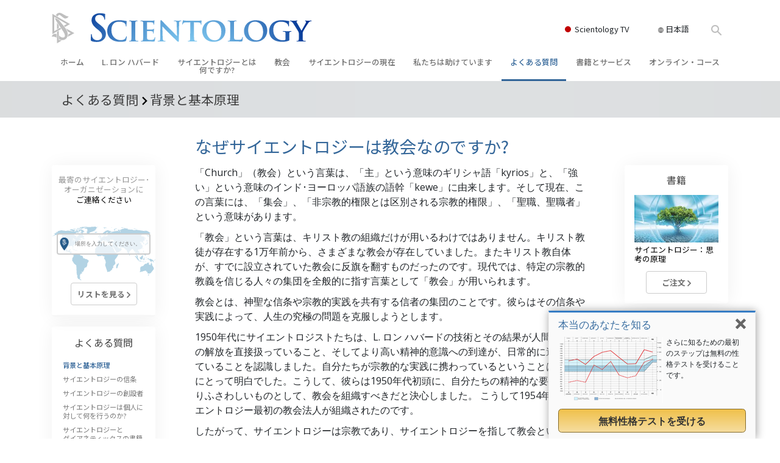

--- FILE ---
content_type: text/html; charset=utf-8
request_url: https://www.scientology.jp/faq/background-and-basic-principles/why-is-scientology-a-church.html
body_size: 25629
content:
<!DOCTYPE html>
<html lang="ja-JP" itemscope itemtype="http://schema.org/WebPage">
<head>
<meta charset="utf-8">








	<meta http-equiv="X-UA-Compatible" content="IE=edge">
<meta name="viewport" content="width=device-width, initial-scale=1, shrink-to-fit=no">



	
	<title>なぜサイエントロジーは教会なのですか? </title>
	<meta property="local-search-title" content="なぜサイエントロジーは教会なのですか? " />



<meta name="facebook-domain-verification" content="5fiylhjs3p0sadccmvhn5r1xhzsezm" />  






<meta name="description" content="サイエントロジー宗教を構成する知識体系の全体は、この主題に関する書面または音声の記録による4000万語以上の言葉から成っています。これはすべてサイエントロジーの源で創設者であるL. ロン ハバードによるものです。 " />


<meta itemprop="publisher" content="Scientology" />


<meta property="fb:admins" content="633862040" />













	






<script type="application/ld+json">
{
  "@context": "https://schema.org",
  "@type": "WebSite",
  
  "name": "サイエントロジーの教会の公式ウェブサイト：L. ロン ハバード、ダイアネティックス、サイエントロジーとは何ですか? 書籍、信条、デビッド･ミスキャベッジ",
  "alternateName": ["Scientology", "scientology.jp"],
  
  "url": "https://www.scientology.jp/"
}
</script>


<meta property="og:url" content="https://www.scientology.jp/faq/background-and-basic-principles/why-is-scientology-a-church.html" />

<meta property="og:site_name" content="サイエントロジーの教会の公式ウェブサイト：L. ロン ハバード、ダイアネティックス、サイエントロジーとは何ですか? 書籍、信条、デビッド･ミスキャベッジ" />

<meta property="og:title" content="なぜサイエントロジーは教会なのですか? " />
<meta property="og:description" content="サイエントロジー宗教を構成する知識体系の全体は、この主題に関する書面または音声の記録による4000万語以上の言葉から成っています。これはすべてサイエントロジーの源で創設者であるL. ロン ハバードによるものです。 " />

<meta property="og:image" content="https://files.scientology.org/data/www.scientology.org/files/faq/faq-why-is-scientology-a-church_ja_JP.jpg?k=6DP0oASBRL" />
<meta property="og:type" content="website" />

<meta name="twitter:card" content="summary_large_image">
<meta name="twitter:title" content="なぜサイエントロジーは教会なのですか? ">
<meta name="twitter:description" content="サイエントロジー宗教を構成する知識体系の全体は、この主題に関する書面または音声の記録による4000万語以上の言葉から成っています。これはすべてサイエントロジーの源で創設者であるL. ロン ハバードによるものです。 " >
<meta name="twitter:image" content="https://files.scientology.org/data/www.scientology.org/files/faq/faq-why-is-scientology-a-church_ja_JP.jpg?k=6DP0oASBRL">














<link rel="canonical" href="https://www.scientology.jp/faq/background-and-basic-principles/why-is-scientology-a-church.html" />

















<link rel="alternate" hreflang="fr-CA" href="https://fr.scientology.ca/faq/background-and-basic-principles/why-is-scientology-a-church.html" />



<link rel="alternate" hreflang="ga-IE" href="https://ga.scientology.ie/faq/background-and-basic-principles/why-is-scientology-a-church.html" />



















<link rel="alternate" hreflang="st-ZA" href="https://st.scientology.org.za/faq/background-and-basic-principles/why-is-scientology-a-church.html" />







<link rel="alternate" hreflang="no-NO" href="https://www.scientologi.no/faq/background-and-basic-principles/why-is-scientology-a-church.html" />



<link rel="alternate" hreflang="sv-SE" href="https://www.scientologi.se/faq/background-and-basic-principles/why-is-scientology-a-church.html" />



<link rel="alternate" hreflang="fr-FR" href="https://www.scientologie.fr/faq/background-and-basic-principles/why-is-scientology-a-church.html" />





<link rel="alternate" hreflang="de-AT" href="https://www.scientology.at/faq/background-and-basic-principles/why-is-scientology-a-church.html" />



<link rel="alternate" hreflang="nl-BE" href="https://www.scientology.be/faq/background-and-basic-principles/why-is-scientology-a-church.html" />



<link rel="alternate" hreflang="en-CA" href="https://www.scientology.ca/faq/background-and-basic-principles/why-is-scientology-a-church.html" />



<link rel="alternate" hreflang="fr-CH" href="https://www.scientology.ch/faq/background-and-basic-principles/why-is-scientology-a-church.html" />



<link rel="alternate" hreflang="es-CL" href="https://www.scientology.cl/faq/background-and-basic-principles/why-is-scientology-a-church.html" />



<link rel="alternate" hreflang="es-CO" href="https://www.scientology.co/faq/background-and-basic-principles/why-is-scientology-a-church.html" />



<link rel="alternate" hreflang="en-NZ" href="https://www.scientology.co.nz/faq/background-and-basic-principles/why-is-scientology-a-church.html" />



<link rel="alternate" hreflang="de-DE" href="https://www.scientology.de/faq/background-and-basic-principles/why-is-scientology-a-church.html" />



<link rel="alternate" hreflang="da-DK" href="https://www.scientology.dk/faq/background-and-basic-principles/why-is-scientology-a-church.html" />



<link rel="alternate" hreflang="es-DO" href="https://www.scientology.do/faq/background-and-basic-principles/why-is-scientology-a-church.html" />



<link rel="alternate" hreflang="es-ES" href="https://www.scientology.es/faq/background-and-basic-principles/why-is-scientology-a-church.html" />



<link rel="alternate" hreflang="fr-GP" href="https://www.scientology.gp/faq/background-and-basic-principles/why-is-scientology-a-church.html" />



<link rel="alternate" hreflang="el-GR" href="https://www.scientology.gr/faq/background-and-basic-principles/why-is-scientology-a-church.html" />



<link rel="alternate" hreflang="en-IE" href="https://www.scientology.ie/faq/background-and-basic-principles/why-is-scientology-a-church.html" />



<link rel="alternate" hreflang="en-IN" href="https://www.scientology.in/faq/background-and-basic-principles/why-is-scientology-a-church.html" />



<link rel="alternate" hreflang="it-IT" href="https://www.scientology.it/faq/background-and-basic-principles/why-is-scientology-a-church.html" />



<link rel="alternate" hreflang="ja-JP" href="https://www.scientology.jp/faq/background-and-basic-principles/why-is-scientology-a-church.html" />



<link rel="alternate" hreflang="ru-KZ" href="https://www.scientology.kz/faq/background-and-basic-principles/why-is-scientology-a-church.html" />



<link rel="alternate" hreflang="nl-NL" href="https://www.scientology.nl/faq/background-and-basic-principles/why-is-scientology-a-church.html" />



<link rel="alternate" hreflang="en" href="https://www.scientology.org/faq/background-and-basic-principles/why-is-scientology-a-church.html" />



<link rel="alternate" hreflang="en-AU" href="https://www.scientology.org.au/faq/background-and-basic-principles/why-is-scientology-a-church.html" />



<link rel="alternate" hreflang="he-IL" href="https://www.scientology.org.il/faq/background-and-basic-principles/why-is-scientology-a-church.html" />



<link rel="alternate" hreflang="es-MX" href="https://www.scientology.org.mx/faq/background-and-basic-principles/why-is-scientology-a-church.html" />



<link rel="alternate" hreflang="en-NP" href="https://www.scientology.org.np/faq/background-and-basic-principles/why-is-scientology-a-church.html" />



<link rel="alternate" hreflang="zh-TW" href="https://www.scientology.org.tw/faq/background-and-basic-principles/why-is-scientology-a-church.html" />



<link rel="alternate" hreflang="en-GB" href="https://www.scientology.org.uk/faq/background-and-basic-principles/why-is-scientology-a-church.html" />



<link rel="alternate" hreflang="es-VE" href="https://www.scientology.org.ve/faq/background-and-basic-principles/why-is-scientology-a-church.html" />



<link rel="alternate" hreflang="en-ZA" href="https://www.scientology.org.za/faq/background-and-basic-principles/why-is-scientology-a-church.html" />



<link rel="alternate" hreflang="en-PH" href="https://www.scientology.ph/faq/background-and-basic-principles/why-is-scientology-a-church.html" />



<link rel="alternate" hreflang="pt-PT" href="https://www.scientology.pt/faq/background-and-basic-principles/why-is-scientology-a-church.html" />



<link rel="alternate" hreflang="ru-RU" href="https://www.scientology.ru/faq/background-and-basic-principles/why-is-scientology-a-church.html" />



<link rel="alternate" hreflang="en-RW" href="https://www.scientology.rw/faq/background-and-basic-principles/why-is-scientology-a-church.html" />



<link rel="alternate" hreflang="hu-HU" href="https://www.szcientologia.org.hu/faq/background-and-basic-principles/why-is-scientology-a-church.html" />



<link rel="alternate" hreflang="xh-ZA" href="https://xh.scientology.org.za/faq/background-and-basic-principles/why-is-scientology-a-church.html" />





<link rel="alternate" hreflang="zu-ZA" href="https://zu.scientology.org.za/faq/background-and-basic-principles/why-is-scientology-a-church.html" />








	<!-- <link rel="stylesheet" href="/scss/_combined-aft.css?_=0113a"> -->

	<!-- async cssload -->
	<!-- <link rel="preload" href="/scss/_combined.css?_=0113a" as="style" onload="this.onload=null;this.rel='stylesheet'">
	<noscript><link rel="stylesheet" href="/scss/_combined.css?_=0113a"></noscript> -->
	<!-- end of async css -->

	
    

	
	<link rel="stylesheet" href="/scss/_combined.css?_=0113a">
	
	

	

	<!--  -->
	
	
		
	
	
	<!--  -->

	

	

	<!-- slideshow classnames -->
	

	

	

	
		
		<link rel="stylesheet" href="/scss/combined_application.scss?_=0113a">
		
	

	

<script>
WebFontConfig = {
    google: {
        families: [
            
            'Open+Sans:300,400,700,300italic,400italic,700italic',
            'Jost:300,400,500,700,300italic,400italic,500italic,700italic',

        ]
    }
};

(function(d) {
    var wf = d.createElement('script'),
        s = d.scripts[0];
    wf.src = 'https://ajax.googleapis.com/ajax/libs/webfont/1.6.26/webfont.js';
    wf.async = true;
    s.parentNode.insertBefore(wf, s);
})(document);
</script>



    <link href="https://fonts.googleapis.com/css2?family=Noto+Sans+JP:wght@400;500;700&display=swap" rel="stylesheet">




	

	
		
			<!-- Global Site Tag (gtag.js) - Google Analytics -->
<script>
  window.dataLayer = window.dataLayer || [];
  function gtag(){dataLayer.push(arguments);}

  gtag('consent', 'default', {
    'ad_storage': 'denied',
    'analytics_storage': 'denied',
    'functionality_storage': 'denied',
    'personalization_storage': 'denied',
    'wait_for_update': 500 // Wait until baner loads
  });

  window.gtagConsentV2 = true;

  gtag('js', new Date());

  gtag('config', 'G-HQ1TBXCEJT', {
  send_page_view: false
});


  gtag('config', 'G-LQBFNWNT3G', {
  send_page_view: false
});
  gtag('config', 'AW-605112126', {
  send_page_view: false
});

// if any org set





</script>


<script async src="https://www.googletagmanager.com/gtag/js?id=G-HQ1TBXCEJT"></script>


<script type="text/plain" data-cookiecategory="targeting">
(function() {
  var ga = document.createElement('script'); ga.type = 'text/javascript'; ga.async = true;
  ga.src = ('https:' == document.location.protocol ? 'https://' : 'http://') + 'stats.g.doubleclick.net/dc.js';
  var s = document.getElementsByTagName('script')[0]; s.parentNode.insertBefore(ga, s);
})();
</script>




		
	

	<script>
		var cacheId = '0113a';
	</script>

	
	<script defer src="/_combined/application.js?_=0113a"></script>
	

	
	<script async src="/_combined/cssrelpreload.js?_=0113a"></script>
	<script async src="/_combined/lazyload.js?_=0113a"></script>
	

	
	<script async src="/_combined/application2.js?_=0113a"></script>
	
	<script async type="text/plain" data-cookiecategory="performance" src="/_combined/sentry.js?_=0113a"></script>
	

	
	<script src="https://tr.standardadmin.org/tr2.js" async></script>
	<script>
	var _tr = window._tr || [];
	</script>
	

</head>




<body class="preload   path-faq path-faq-background-and-basic-principles path-faq-background-and-basic-principles-why-is-scientology-a-church_html path-faq-background-and-basic-principles-why-is-scientology-a-church  home-no-overlap ">




<div class="search">
    <div class="search__form">
        <button class="btn btn--search-close" aria-label="Close search form">
            <img class="search-button--close-icon" src="/images/close-icon.svg" alt="">
        </button>
        <form class="" action="/search/">
            
            
                
            
            <div class="search__form---icon">
                <span class="icon-search"></span>
            </div>
            <input class="search__input" name="q" type="search" placeholder="検索..." autocomplete="off" autocorrect="off" autocapitalize="off" spellcheck="false" />
            <span class="d-none d-md-block search__info">ENTERで検索、またはESCで閉じる</span>
        </form>
    </div>
</div><!-- /search -->

<!-- Videos for Org Sites -->









<div id="outer_shell">

    
        
<div class="container relative">
    <div class="external-navigation">
        
        <div class="external-navigation--item external-navigation--scntv">
            <!-- <a href="https://www.scientology.tv/ja" target="_blank" class="no-decoration external-navigation--item-link"> -->
            <a href="https://www.scientology.tv/ja/" target="_blank" class="no-decoration external-navigation--item-link">
                <span class="external-navigation--scntv--icon"></span>
                Scientology TV
                <span class="external-navigation--icon icon-external-link"></span>
            </a>
        </div>
        
        




<nav class="external-language-selector external-language-selector__v2 external-language">
    <div>
        <div class="external-navigation--item">
            
            <img src="/images/language-globe.svg" class="language-globe-white" alt="Language">
            <img src="/images/language-globe-gray.svg" class="language-globe-dark" alt="Language">
            日本語
        </div>
        <!-- <span class="selector"><span class="bordered">ja</span> 言語 
            <img class="arrow-svg arrow-svg-right" src="/images/arrow-right-white.svg" alt="">
        </span> -->
    </div>
    <ul>

        <a class="no-decoration " href="https://www.scientology.org.tw/faq/background-and-basic-principles/why-is-scientology-a-church.html">繁體中文 &#124; <span>Chinese</span></a>
        <a class="no-decoration " href="https://www.scientology.dk/faq/background-and-basic-principles/why-is-scientology-a-church.html">Dansk &#124; <span>Danish</span></a>
        <a class="no-decoration " href="https://www.scientology.de/faq/background-and-basic-principles/why-is-scientology-a-church.html">Deutsch &#124; <span>German</span></a>
        <a class="no-decoration " href="https://www.scientology.org/faq/background-and-basic-principles/why-is-scientology-a-church.html">English &#124; <span>English</span></a>
        <a class="no-decoration " href="https://www.scientology.gr/faq/background-and-basic-principles/why-is-scientology-a-church.html">Ελληνικά &#124; <span>Greek</span></a>
        <a class="no-decoration " href="https://www.scientology.org.mx/faq/background-and-basic-principles/why-is-scientology-a-church.html">Español (Latino) &#124; <span>Spanish</span></a>
        <a class="no-decoration " href="https://www.scientology.es/faq/background-and-basic-principles/why-is-scientology-a-church.html">Español (Castellano) &#124; <span>Castilian</span></a>
        <a class="no-decoration " href="https://www.scientologie.fr/faq/background-and-basic-principles/why-is-scientology-a-church.html">Français &#124; <span>French</span></a>
        <a class="no-decoration " href="https://www.scientology.org.il/faq/background-and-basic-principles/why-is-scientology-a-church.html">עברית &#124; <span>Hebrew</span></a>
        
        <a class="no-decoration " href="https://www.scientology.it/faq/background-and-basic-principles/why-is-scientology-a-church.html">Italiano &#124; <span>Italian</span></a>
        <a class="no-decoration language__selected" href="https://www.scientology.jp/faq/background-and-basic-principles/why-is-scientology-a-church.html">日本語 &#124; <span>Japanese</span></a>
        <a class="no-decoration " href="https://www.szcientologia.org.hu/faq/background-and-basic-principles/why-is-scientology-a-church.html">Magyar &#124; <span>Hungarian</span></a>
        <a class="no-decoration " href="https://www.scientology.nl/faq/background-and-basic-principles/why-is-scientology-a-church.html">Nederlands &#124; <span>Dutch</span></a>
        <a class="no-decoration " href="https://www.scientologi.no/faq/background-and-basic-principles/why-is-scientology-a-church.html">Norsk &#124; <span>Norwegian</span></a>
        <a class="no-decoration " href="https://www.scientology.pt/faq/background-and-basic-principles/why-is-scientology-a-church.html">Português &#124; <span>Portuguese</span></a>
        <a class="no-decoration " href="https://www.scientology.ru/faq/background-and-basic-principles/why-is-scientology-a-church.html">Русский &#124; <span>Russian</span></a>
        
        <a class="no-decoration " href="https://www.scientologi.se/faq/background-and-basic-principles/why-is-scientology-a-church.html">Svenska &#124; <span>Swedish</span></a>

        
        
    </ul>
</nav>

        
        <div class="btn--search"><span class="icon-search"></span></svg></div>
    </div>
</div>

    

    <div id="shell">

        




    <div class="org-site-name">
        
        
            
        
    </div>



<div class="banner-wrapper">
    <div class="banner-wrapper-container banner-wrapper-container__area-name">
        <div class="container">
            <div class="banner-wrapper--row row align-items-center justify-content-around justify-content-md-between">
                <div class="hamburger hamburger--slider-r hamburger-menu d-md-none">
                    <div class="hamburger-box">
                        <div class="hamburger-inner"></div>
                    </div>
                </div>
                
                <div class="d-flex align-items-center banner--logo">
    <div class="hamburger hamburger--slider-r hamburger-menu d-none d-md-block d-lg-none mr-2">
        <div class="hamburger-box">
            <div class="hamburger-inner"></div>
        </div>
    </div>

    <a class="no-decoration d-block w-100 scn-logo-link " href="/" itemscope itemtype="http://schema.org/Brand" class="">
        <div class="logo-on-light d-flex align-items-center">
            <div class="s-double-tri d-none d-md-block">
                
                
                    <img itemprop="logo" class="scn-symbol" src="/images/scientology-gray-logo.svg" alt="Scientology">
                
            </div>

            <div class="d-flex align-items-end scientology-logo-light">

                
                    <img itemprop="logo" class="scn-logo light-logo" src="/images/scientology-logo-white.svg">
                

                

                <img itemprop="logo" class="scn-logo dark-logo" src="/images/scientology-logos/scientology-logo-dark_en.svg">
                

                <div class="org-site-name">
                    
                </div>
            </div>


        </div>
    </a>
</div>

                <button class="btn btn--search d-md-none">
                    <div class="icon icon--search">
                        <span class="icon-search"></span>
                    </div>
                </button>

                 <div class="banner-subtool-row d-none d-md-flex align-items-center justify-content-end">
                    <div class="hamburger hamburger--slider-r hamburger-menu hamburger-menu__inverted wide-header__inverted--visible-lg">
                        <div class="hamburger-box">
                            <div class="hamburger-inner"></div>
                        </div>
                    </div>
                    
                    
                    
                <!-- 
                    <a href="/search.html" class="search-icon">
                        <img class="wide-header__hidden" src="/images/search-icon.svg" alt="">
                        <img class="wide-header__visible" src="/images/search-icon-white.svg" alt="">
                -->
                    </a>
                 </div>
            </div>
        </div>
    </div>
</div>

        








<div class="primary-nav-wrapper ">
	<div class="primary-nav-menu container d-none d-lg-block">
		<ul class="top-menu">
			
				
				
					<li class="menu-item   nav-trail-false">
						<div class="rel">
							
							<!-- For orgs /news/ send to grand opening if we don't have any news -->
							

							
							<a href="/"  class="menu-link">
								ホーム
							</a>
							
							
						</div>

					</li>
				
			
				
				
					<li class="menu-item   nav-trail-false">
						<div class="rel">
							
							<!-- For orgs /news/ send to grand opening if we don't have any news -->
							

							
							<a href="/l-ron-hubbard/"  class="menu-link">
								L. ロン ハバード
							</a>
							
							
						</div>

					</li>
				
			
				
				
					<li class="menu-item   parent nav-trail-false">
						<div class="rel">
							
							<!-- For orgs /news/ send to grand opening if we don't have any news -->
							

							
							<a href="/what-is-scientology/"  class="menu-link">
								サイエントロジーとは<br/>何ですか?
							</a>
							
								<div class="frog"> <!-- back -->
									<ul class="second-level">
										
											<li >
												<a href="/what-is-scientology/" class="menu-link title">
													信条と実践
												</a>
											</li>
										
											<li >
												<a href="/what-is-scientology/the-scientology-creeds-and-codes/" class="menu-link title">
													サイエントロジーの信条と規律
												</a>
											</li>
										
											<li >
												<a href="/what-is-scientology/what-scientologists-say-about-scientology.html" class="menu-link title">
													サイエントロジストたちが語るサイエントロジー
												</a>
											</li>
										
											<li >
												<a href="/video/meet-a-scientologist.html" class="menu-link title">
													サイエントロジストに会いましょう
												</a>
											</li>
										
											<li >
												<a href="/what-is-scientology/inside-a-church-scientology.html" class="menu-link title">
													教会の内部
												</a>
											</li>
										
											<li >
												<a href="/what-is-scientology/basic-principles-of-scientology/" class="menu-link title">
													サイエントロジーの基本原理
												</a>
											</li>
										
											<li >
												<a href="/what-is-dianetics/basic-principles-of-scientology/dianetics-understanding-the-mind.html" class="menu-link title">
													ダイアネティックスの紹介
												</a>
											</li>
										
											<li >
												<a href="/what-is-scientology/love-hate-what-is-greatness.html" class="menu-link title">
													愛と憎しみ ― <br/>偉大さとは何か? 
												</a>
											</li>
										
									</ul>
								</div>
							
							
						</div>

					</li>
				
			
				
				
					<li class="menu-item   parent nav-trail-false">
						<div class="rel">
							
							<!-- For orgs /news/ send to grand opening if we don't have any news -->
							

							
							<a href="/churches/"  class="menu-link">
								教会
							</a>
							
								<div class="frog"> <!-- back -->
									<ul class="second-level">
										
											<li >
												<a href="/churches/locator.html" class="menu-link title">
													教会を探す
												</a>
											</li>
										
											<li >
												<a href="/churches/ideal-orgs/" class="menu-link title">
													新しい理想のサイエントロジー教会
												</a>
											</li>
										
											<li >
												<a href="/churches/advanced-scientology-organizations/" class="menu-link title">
													上級<br/>オーガニゼーション
												</a>
											</li>
										
											<li >
												<a href="/churches/flag-land-base/" class="menu-link title">
													フラッグ･ランド･ベース
												</a>
											</li>
										
											<li >
												<a href="/churches/freewinds/" class="menu-link title">
													フリーウィンズ
												</a>
											</li>
										
											<li >
												<a href="/churches/bringing-scientology-world/" class="menu-link title">
													サイエントロジーを<br/>世界にもたらす
												</a>
											</li>
										
									</ul>
								</div>
							
							
						</div>

					</li>
				
			
				
			
				
				
					<li class="menu-item   parent nav-trail-false">
						<div class="rel">
							
							<!-- For orgs /news/ send to grand opening if we don't have any news -->
							

							
							<a href="/scientology-today/"  class="menu-link">
								サイエントロジーの<nobr>現在</nobr>
							</a>
							
								<div class="frog"> <!-- back -->
									<ul class="second-level">
										
											<li >
												<a href="/scientology-today/category/expansion/" class="menu-link title">
													グランド・オープニング
												</a>
											</li>
										
											<li >
												<a href="/scientology-today/category/scientology-events/" class="menu-link title">
													Scientology・イベント
												</a>
											</li>
										
											<li >
												<a href="/david-miscavige/" class="menu-link title">
													デビッド･ミスキャベッジ氏—Scientologyの教会指導者
												</a>
											</li>
										
									</ul>
								</div>
							
							
						</div>

					</li>
				
			
				
				
					<li class="menu-item   parent nav-trail-false">
						<div class="rel">
							
							<!-- For orgs /news/ send to grand opening if we don't have any news -->
							

							
							<a href="/how-we-help/"  class="menu-link">
								私たちは助けています
							</a>
							
								<div class="frog"> <!-- back -->
									<ul class="second-level">
										
											<li >
												<a href="/how-we-help/way-to-happiness/" class="menu-link title">
													しあわせへの道
												</a>
											</li>
										
											<li >
												<a href="/how-we-help/applied-scholastics/" class="menu-link title">
													アプライド･スカラスティックス
												</a>
											</li>
										
											<li >
												<a href="/how-we-help/criminon/" class="menu-link title">
													クリミノン
												</a>
											</li>
										
											<li >
												<a href="/how-we-help/narconon/" class="menu-link title">
													ナルコノン
												</a>
											</li>
										
											<li >
												<a href="/how-we-help/truth-about-drugs/" class="menu-link title">
													真実を知ってください：薬物
												</a>
											</li>
										
											<li >
												<a href="/how-we-help/human-rights/" class="menu-link title">
													ユナイテッド･フォー･ヒューマンライツ
												</a>
											</li>
										
											<li >
												<a href="/how-we-help/citizens-commission-on-human-rights/" class="menu-link title">
													市民の人権擁護の会
												</a>
											</li>
										
											<li >
												<a href="/how-we-help/volunteer-ministers/" class="menu-link title">
													サイエントロジー･ボランティア･ミニスター
												</a>
											</li>
										
									</ul>
								</div>
							
							
						</div>

					</li>
				
			
				
				
					<li class="menu-item   parent nav-trail-true">
						<div class="rel">
							
							<!-- For orgs /news/ send to grand opening if we don't have any news -->
							

							
							<a href="/faq/"  class="menu-link">
								よくある質問
							</a>
							
								<div class="frog"> <!-- back -->
									<ul class="second-level">
										
											<li >
												<a href="/faq/background-and-basic-principles/what-does-the-word-scientology-mean.html" class="menu-link title">
													背景と基本原理
												</a>
											</li>
										
											<li >
												<a href="/faq/inside-a-church-of-scientology/what-goes-scientology-church.html" class="menu-link title">
													教会の内部
												</a>
											</li>
										
											<li >
												<a href="/faq/the-organization-of-scientology/how-is-the-church-of-scientology-structured.html" class="menu-link title">
													サイエントロジーの組織
												</a>
											</li>
										
									</ul>
								</div>
							
							
						</div>

					</li>
				
			
				
				
					<li class="menu-item   parent nav-trail-false">
						<div class="rel">
							
							<!-- For orgs /news/ send to grand opening if we don't have any news -->
							

							
							<a href="/store/category/beginning-books.html"  class="menu-link">
								書籍とサービス
							</a>
							
								<div class="frog"> <!-- back -->
									<ul class="second-level">
										
											<li >
												<a href="/store/category/beginning-books.html" class="menu-link title">
													入門の書籍
												</a>
											</li>
										
											<li >
												<a href="/store/category/beginning-audiobooks.html" class="menu-link title">
													オーディオブック
												</a>
											</li>
										
											<li >
												<a href="/store/category/classics-lectures.html" class="menu-link title">
													一般向け講演
												</a>
											</li>
										
											<li >
												<a href="/store/category/books-on-film.html" class="menu-link title">
													入門フィルム
												</a>
											</li>
										
											<li >
												<a href="/beginning-services/" class="menu-link title">
													初級のサービス
												</a>
											</li>
										
									</ul>
								</div>
							
							
						</div>

					</li>
				
			
				
				
					<li class="menu-item   parent nav-trail-false">
						<div class="rel">
							
							<!-- For orgs /news/ send to grand opening if we don't have any news -->
							

							
							<a href="/courses/"  class="menu-link">
								オンライン・コース
							</a>
							
								<div class="frog"> <!-- back -->
									<ul class="second-level">
										
											<li >
												<a href="/courses/conflicts/overview.html" class="menu-link title">
													どのように対立を解決するか
												</a>
											</li>
										
											<li >
												<a href="/courses/dynamics/overview.html" class="menu-link title">
													存在のダイナミックス
												</a>
											</li>
										
											<li >
												<a href="/courses/understanding/overview.html" class="menu-link title">
													理解を構成するもの
												</a>
											</li>
										
											<li >
												<a href="/courses/solutions/overview.html" class="menu-link title">
													危険な環境に対する解決策
												</a>
											</li>
										
											<li >
												<a href="/courses/assists/overview.html" class="menu-link title">
													病気やけがのためのアシスト
												</a>
											</li>
										
											<li >
												<a href="/courses/integrity/overview.html" class="menu-link title">
													高潔さと正直さ
												</a>
											</li>
										
											<li >
												<a href="/courses/marriage/overview.html" class="menu-link title">
													結婚
												</a>
											</li>
										
											<li >
												<a href="/courses/tone-scale/overview.html" class="menu-link title">
													感情のトーン・スケール
												</a>
											</li>
										
											<li >
												<a href="/courses/drugs/overview.html" class="menu-link title">
													薬物に対する解決策
												</a>
											</li>
										
											<li >
												<a href="/courses/children/overview.html" class="menu-link title">
													子ども
												</a>
											</li>
										
											<li >
												<a href="/courses/tools/overview.html" class="menu-link title">
													職場のためのツール
												</a>
											</li>
										
											<li >
												<a href="/courses/conditions/overview.html" class="menu-link title">
													エシックスとコンディション
												</a>
											</li>
										
											<li >
												<a href="/courses/suppression/overview.html" class="menu-link title">
													抑圧の原因
												</a>
											</li>
										
											<li >
												<a href="/courses/investigations/overview.html" class="menu-link title">
													調査
												</a>
											</li>
										
											<li >
												<a href="/courses/organizing/overview.html" class="menu-link title">
													組織化の基礎
												</a>
											</li>
										
											<li >
												<a href="/courses/public-relations/overview.html" class="menu-link title">
													広報活動の基礎
												</a>
											</li>
										
											<li >
												<a href="/courses/targets/overview.html" class="menu-link title">
													ターゲットとゴール
												</a>
											</li>
										
											<li >
												<a href="/courses/study/overview.html" class="menu-link title">
													勉強の技術
												</a>
											</li>
										
											<li >
												<a href="/courses/communication/overview.html" class="menu-link title">
													コミュニケーション
												</a>
											</li>
										
									</ul>
								</div>
							
							
						</div>

					</li>
				
			
		</ul>
	</div>
</div>








<div class="nav-bar">
	<ul>
		
			
			<li class="nav-bar--link" data-menuid="0">
				
				<!-- For orgs /news/ send to grand opening if we don't have any news -->
				
				
				
				<a href="/"  class="menu-link no-decoration">
					
						<img class="nav-bar--arrow" src="/org-logo/arrow-right.svg?color=336699" alt="">
					
					ホーム
				</a>
				
			</li>

			

		
			
			<li class="nav-bar--link" data-menuid="1">
				
				<!-- For orgs /news/ send to grand opening if we don't have any news -->
				
				
				
				<a href="/l-ron-hubbard/"  class="menu-link no-decoration">
					
						<img class="nav-bar--arrow" src="/org-logo/arrow-right.svg?color=336699" alt="">
					
					L. ロン ハバード
				</a>
				
			</li>

			

		
			
			<li class="nav-bar--link" data-menuid="2">
				
				<!-- For orgs /news/ send to grand opening if we don't have any news -->
				
				
				
				<a href="/what-is-scientology/"  class="menu-link no-decoration">
					
						<img class="nav-bar--arrow" src="/org-logo/arrow-right.svg?color=336699" alt="">
					
					サイエントロジーとは<br/>何ですか?
				</a>
				
			</li>

			
				<div class="nav-bar--frog" data-menuid="2">
					<ul class="nav-bar--second-level">
						
							<li>
								<a href="/what-is-scientology/" class="nav-bar--second-level__link">
									信条と実践
								</a>
							</li>
						
							<li>
								<a href="/what-is-scientology/the-scientology-creeds-and-codes/" class="nav-bar--second-level__link">
									サイエントロジーの信条と規律
								</a>
							</li>
						
							<li>
								<a href="/what-is-scientology/what-scientologists-say-about-scientology.html" class="nav-bar--second-level__link">
									サイエントロジストたちが語るサイエントロジー
								</a>
							</li>
						
							<li>
								<a href="/video/meet-a-scientologist.html" class="nav-bar--second-level__link">
									サイエントロジストに会いましょう
								</a>
							</li>
						
							<li>
								<a href="/what-is-scientology/inside-a-church-scientology.html" class="nav-bar--second-level__link">
									教会の内部
								</a>
							</li>
						
							<li>
								<a href="/what-is-scientology/basic-principles-of-scientology/" class="nav-bar--second-level__link">
									サイエントロジーの基本原理
								</a>
							</li>
						
							<li>
								<a href="/what-is-dianetics/basic-principles-of-scientology/dianetics-understanding-the-mind.html" class="nav-bar--second-level__link">
									ダイアネティックスの紹介
								</a>
							</li>
						
							<li>
								<a href="/what-is-scientology/love-hate-what-is-greatness.html" class="nav-bar--second-level__link">
									愛と憎しみ ― <br/>偉大さとは何か? 
								</a>
							</li>
						
					</ul>
				</div>
			

		
			
			<li class="nav-bar--link" data-menuid="3">
				
				<!-- For orgs /news/ send to grand opening if we don't have any news -->
				
				
				
				<a href="/churches/"  class="menu-link no-decoration">
					
						<img class="nav-bar--arrow" src="/org-logo/arrow-right.svg?color=336699" alt="">
					
					教会
				</a>
				
			</li>

			
				<div class="nav-bar--frog" data-menuid="3">
					<ul class="nav-bar--second-level">
						
							<li>
								<a href="/churches/locator.html" class="nav-bar--second-level__link">
									教会を探す
								</a>
							</li>
						
							<li>
								<a href="/churches/ideal-orgs/" class="nav-bar--second-level__link">
									新しい理想のサイエントロジー教会
								</a>
							</li>
						
							<li>
								<a href="/churches/advanced-scientology-organizations/" class="nav-bar--second-level__link">
									上級<br/>オーガニゼーション
								</a>
							</li>
						
							<li>
								<a href="/churches/flag-land-base/" class="nav-bar--second-level__link">
									フラッグ･ランド･ベース
								</a>
							</li>
						
							<li>
								<a href="/churches/freewinds/" class="nav-bar--second-level__link">
									フリーウィンズ
								</a>
							</li>
						
							<li>
								<a href="/churches/bringing-scientology-world/" class="nav-bar--second-level__link">
									サイエントロジーを<br/>世界にもたらす
								</a>
							</li>
						
					</ul>
				</div>
			

		
			
			<li class="nav-bar--link" data-menuid="4">
				
				<!-- For orgs /news/ send to grand opening if we don't have any news -->
				
				
				
				<a href="/daily-connect/"  class="menu-link no-decoration">
					
						<img class="nav-bar--arrow" src="/org-logo/arrow-right.svg?color=336699" alt="">
					
					毎日つながる
				</a>
				
			</li>

			
				<div class="nav-bar--frog" data-menuid="4">
					<ul class="nav-bar--second-level">
						
							<li>
								<a href="/daily-connect/scientologists-at-life/" class="nav-bar--second-level__link">
									サイエントロジスト@life
								</a>
							</li>
						
							<li>
								<a href="/staywell/" class="nav-bar--second-level__link">
									健康に保つ方法
								</a>
							</li>
						
					</ul>
				</div>
			

		
			
			<li class="nav-bar--link" data-menuid="5">
				
				<!-- For orgs /news/ send to grand opening if we don't have any news -->
				
				
				
				<a href="/scientology-today/"  class="menu-link no-decoration">
					
						<img class="nav-bar--arrow" src="/org-logo/arrow-right.svg?color=336699" alt="">
					
					サイエントロジーの<nobr>現在</nobr>
				</a>
				
			</li>

			
				<div class="nav-bar--frog" data-menuid="5">
					<ul class="nav-bar--second-level">
						
							<li>
								<a href="/scientology-today/category/expansion/" class="nav-bar--second-level__link">
									グランド・オープニング
								</a>
							</li>
						
							<li>
								<a href="/scientology-today/category/scientology-events/" class="nav-bar--second-level__link">
									Scientology・イベント
								</a>
							</li>
						
							<li>
								<a href="/david-miscavige/" class="nav-bar--second-level__link">
									デビッド･ミスキャベッジ氏—Scientologyの教会指導者
								</a>
							</li>
						
					</ul>
				</div>
			

		
			
			<li class="nav-bar--link" data-menuid="6">
				
				<!-- For orgs /news/ send to grand opening if we don't have any news -->
				
				
				
				<a href="/how-we-help/"  class="menu-link no-decoration">
					
						<img class="nav-bar--arrow" src="/org-logo/arrow-right.svg?color=336699" alt="">
					
					私たちは助けています
				</a>
				
			</li>

			
				<div class="nav-bar--frog" data-menuid="6">
					<ul class="nav-bar--second-level">
						
							<li>
								<a href="/how-we-help/way-to-happiness/" class="nav-bar--second-level__link">
									しあわせへの道
								</a>
							</li>
						
							<li>
								<a href="/how-we-help/applied-scholastics/" class="nav-bar--second-level__link">
									アプライド･スカラスティックス
								</a>
							</li>
						
							<li>
								<a href="/how-we-help/criminon/" class="nav-bar--second-level__link">
									クリミノン
								</a>
							</li>
						
							<li>
								<a href="/how-we-help/narconon/" class="nav-bar--second-level__link">
									ナルコノン
								</a>
							</li>
						
							<li>
								<a href="/how-we-help/truth-about-drugs/" class="nav-bar--second-level__link">
									真実を知ってください：薬物
								</a>
							</li>
						
							<li>
								<a href="/how-we-help/human-rights/" class="nav-bar--second-level__link">
									ユナイテッド･フォー･ヒューマンライツ
								</a>
							</li>
						
							<li>
								<a href="/how-we-help/citizens-commission-on-human-rights/" class="nav-bar--second-level__link">
									市民の人権擁護の会
								</a>
							</li>
						
							<li>
								<a href="/how-we-help/volunteer-ministers/" class="nav-bar--second-level__link">
									サイエントロジー･ボランティア･ミニスター
								</a>
							</li>
						
					</ul>
				</div>
			

		
			
			<li class="nav-bar--link" data-menuid="7">
				
				<!-- For orgs /news/ send to grand opening if we don't have any news -->
				
				
				
				<a href="/faq/"  class="menu-link no-decoration">
					
						<img class="nav-bar--arrow" src="/org-logo/arrow-right.svg?color=336699" alt="">
					
					よくある質問
				</a>
				
			</li>

			
				<div class="nav-bar--frog" data-menuid="7">
					<ul class="nav-bar--second-level">
						
							<li>
								<a href="/faq/background-and-basic-principles/what-does-the-word-scientology-mean.html" class="nav-bar--second-level__link">
									背景と基本原理
								</a>
							</li>
						
							<li>
								<a href="/faq/inside-a-church-of-scientology/what-goes-scientology-church.html" class="nav-bar--second-level__link">
									教会の内部
								</a>
							</li>
						
							<li>
								<a href="/faq/the-organization-of-scientology/how-is-the-church-of-scientology-structured.html" class="nav-bar--second-level__link">
									サイエントロジーの組織
								</a>
							</li>
						
					</ul>
				</div>
			

		
			
			<li class="nav-bar--link" data-menuid="8">
				
				<!-- For orgs /news/ send to grand opening if we don't have any news -->
				
				
				
				<a href="/store/category/beginning-books.html"  class="menu-link no-decoration">
					
						<img class="nav-bar--arrow" src="/org-logo/arrow-right.svg?color=336699" alt="">
					
					書籍とサービス
				</a>
				
			</li>

			
				<div class="nav-bar--frog" data-menuid="8">
					<ul class="nav-bar--second-level">
						
							<li>
								<a href="/store/category/beginning-books.html" class="nav-bar--second-level__link">
									入門の書籍
								</a>
							</li>
						
							<li>
								<a href="/store/category/beginning-audiobooks.html" class="nav-bar--second-level__link">
									オーディオブック
								</a>
							</li>
						
							<li>
								<a href="/store/category/classics-lectures.html" class="nav-bar--second-level__link">
									一般向け講演
								</a>
							</li>
						
							<li>
								<a href="/store/category/books-on-film.html" class="nav-bar--second-level__link">
									入門フィルム
								</a>
							</li>
						
							<li>
								<a href="/beginning-services/" class="nav-bar--second-level__link">
									初級のサービス
								</a>
							</li>
						
					</ul>
				</div>
			

		
			
			<li class="nav-bar--link" data-menuid="9">
				
				<!-- For orgs /news/ send to grand opening if we don't have any news -->
				
				
				
				<a href="/courses/"  class="menu-link no-decoration">
					
						<img class="nav-bar--arrow" src="/org-logo/arrow-right.svg?color=336699" alt="">
					
					オンライン・コース
				</a>
				
			</li>

			
				<div class="nav-bar--frog" data-menuid="9">
					<ul class="nav-bar--second-level">
						
							<li>
								<a href="/courses/conflicts/overview.html" class="nav-bar--second-level__link">
									どのように対立を解決するか
								</a>
							</li>
						
							<li>
								<a href="/courses/dynamics/overview.html" class="nav-bar--second-level__link">
									存在のダイナミックス
								</a>
							</li>
						
							<li>
								<a href="/courses/understanding/overview.html" class="nav-bar--second-level__link">
									理解を構成するもの
								</a>
							</li>
						
							<li>
								<a href="/courses/solutions/overview.html" class="nav-bar--second-level__link">
									危険な環境に対する解決策
								</a>
							</li>
						
							<li>
								<a href="/courses/assists/overview.html" class="nav-bar--second-level__link">
									病気やけがのためのアシスト
								</a>
							</li>
						
							<li>
								<a href="/courses/integrity/overview.html" class="nav-bar--second-level__link">
									高潔さと正直さ
								</a>
							</li>
						
							<li>
								<a href="/courses/marriage/overview.html" class="nav-bar--second-level__link">
									結婚
								</a>
							</li>
						
							<li>
								<a href="/courses/tone-scale/overview.html" class="nav-bar--second-level__link">
									感情のトーン・スケール
								</a>
							</li>
						
							<li>
								<a href="/courses/drugs/overview.html" class="nav-bar--second-level__link">
									薬物に対する解決策
								</a>
							</li>
						
							<li>
								<a href="/courses/children/overview.html" class="nav-bar--second-level__link">
									子ども
								</a>
							</li>
						
							<li>
								<a href="/courses/tools/overview.html" class="nav-bar--second-level__link">
									職場のためのツール
								</a>
							</li>
						
							<li>
								<a href="/courses/conditions/overview.html" class="nav-bar--second-level__link">
									エシックスとコンディション
								</a>
							</li>
						
							<li>
								<a href="/courses/suppression/overview.html" class="nav-bar--second-level__link">
									抑圧の原因
								</a>
							</li>
						
							<li>
								<a href="/courses/investigations/overview.html" class="nav-bar--second-level__link">
									調査
								</a>
							</li>
						
							<li>
								<a href="/courses/organizing/overview.html" class="nav-bar--second-level__link">
									組織化の基礎
								</a>
							</li>
						
							<li>
								<a href="/courses/public-relations/overview.html" class="nav-bar--second-level__link">
									広報活動の基礎
								</a>
							</li>
						
							<li>
								<a href="/courses/targets/overview.html" class="nav-bar--second-level__link">
									ターゲットとゴール
								</a>
							</li>
						
							<li>
								<a href="/courses/study/overview.html" class="nav-bar--second-level__link">
									勉強の技術
								</a>
							</li>
						
							<li>
								<a href="/courses/communication/overview.html" class="nav-bar--second-level__link">
									コミュニケーション
								</a>
							</li>
						
					</ul>
				</div>
			

		
	</ul>
</div>





        <div id="header_and_content">

            
            <div id="header_container" class="clearfix header-container">
                <div id="header" class="header">
                    <div class="container">
                        




	














	
	
	
		
			
		
	

	
	
	
	

	
	

	
		

		

		
			
				
				
				
				
					
					
				

				

				

				
				
				
				
			
		
			
				
				
				
				
					
					
				

				

				
					 
					 	
						
						
							
							
						
					
				

				
				
				
				
			
		
			
				
				
				
				
					
						
					
					
				

				

				
					 
					 	
						
						
							
							
						
					
				

				
				
				
				
			
		
			
				
				
				
				

				

				

				
				
				
				
			
		
			
		
	


	


	


	
	
		<div class="bs-extender">
			<div class="breadcrumb-nav" style="	background-image: url(https://files.scientology.org/imagecache/cropfit@w=100@bl=0x40@cr=0,132,1080,80/data/www.scientology.org/files/banners/faq-header_ja_JP.jpg?k=GCJGcc2dBt);">
				<div class="container">
					<div class="breadcrumb-nav--title" itemscope itemtype="https://schema.org/BreadcrumbList">
							
							

								
									

									
									
									
									<span itemprop="itemListElement" itemscope itemtype="https://schema.org/ListItem">
										<a class="breadcrumb-nav--link " href="/faq/" itemprop="item">
											
											<span itemprop="name">
												よくある質問 
											</span>
											<meta itemprop="position" content="1" />
										</a>
										
										<span class="d-inline-block breadcrumb-nav--arrow" style="width: 10px;">
											<img style="margin-top: -3px;" src="/images/arrow-right.svg" alt="">
										</span>
										
									</span>
									
									
									<span itemprop="itemListElement" itemscope itemtype="https://schema.org/ListItem">
										<a class="breadcrumb-nav--link breadcrumb-nav--link__secondary" href="/faq/background-and-basic-principles/what-does-the-word-scientology-mean.html" itemprop="item">
											
											<span itemprop="name">
												背景と基本原理 
											</span>
											<meta itemprop="position" content="2" />
										</a>
										
									</span>
									
								

							
					</div>
				</div>
			</div>
		</div>
	



                    </div>
                </div>
            </div>
            

            

            

            
        
            

            <div id="content_container" class="body container has-leftsidebar has-rightsidebar">

                <!-- NOTE: if you want schema, put it in the page itself: itemscope itemtype="http://schema.org/Article" -->

                
                <article id="content" class="row main-content justify-content-between">
                


                    <div class="col-24 page-title--wrapper">
                        <div class="row justify-content-center">
                            <div class="col-lg-14">
                                
	<h1 class="title"><p>なぜサイエントロジーは教会なのですか? </p></h1>

                                
                                <div class="d-block mb-3"></div>
                            </div>
                        </div>
                    </div>

                    

                    
                    <main itemscope itemtype="http://schema.org/Article" class="main col-lg-14 order-lg-4">
                    

                    <div class="main__both-sidebars">
                        
    <div data-amp-body>
        

<div class="body">
		<p>「Church」（教会）という言葉は、「主」という意味のギリシャ語「kyrios」と、「強い」という意味のインド･ヨーロッパ語族の語幹「kewe」に由来します。<em></em><em></em><em></em>そして現在、この言葉には、「集会」、「非宗教的権限とは区別される宗教的権限」、「聖職、聖職者」という意味があります。</p>
<p>「教会」という言葉は、キリスト教の組織だけが用いるわけではありません。<em></em>キリスト教徒が存在する1万年前から、さまざまな教会が存在していました。またキリスト教自体が、すでに設立されていた教会に反旗を翻すものだったのです。現代では、特定の宗教的教義を信じる人々の集団を全般的に指す言葉として「教会」が用いられます。</p>
<p>教会とは、神聖な信条や宗教的実践を共有する信者の集団のことです。彼らはその信条や実践によって、人生の究極の問題を克服しようとします。</p>
<p>1950年代にサイエントロジストたちは、L. ロン ハバードの技術とその結果が人間の精神の解放を直接扱っていること、そしてより高い精神的意識への到達が、日常的に達成されていることを認識しました。自分たちが宗教的な実践に携わっているということは、彼らにとって明白でした。こうして、彼らは1950年代初頭に、自分たちの精神的な要求によりふさわしいものとして、教会を組織すべきだと決心しました。<strong> </strong>こうして1954年、サイエントロジー最初の教会法人が組織されたのです。</p>
<p>したがって、サイエントロジーは宗教であり、サイエントロジーを指して教会という言葉を使うのは正しいのです。<em></em></p>
    </div>

    </div>

                    </div>


                        

<div class="clearfix"></div>





	
		

		
			
		
		
	
	<div class="ignore-search">
		<div class="divider-line"></div>

		<h5 class="text-center mb-4 section-nav--title">背景と基本原理</h5>

		<div class="row">
			
			<div class="col-md-12 mb-3 section-nav--item">
				<a href="/faq/background-and-basic-principles/what-does-the-word-scientology-mean.html" class="">
					「サイエントロジー」という言葉はどういう意味ですか? 
				</a>
			</div>
			
			<div class="col-md-12 mb-3 section-nav--item">
				<a href="/faq/background-and-basic-principles/what-is-scientology.html" class="">
					サイエントロジーとは<br/>何ですか?
				</a>
			</div>
			
			<div class="col-md-12 mb-3 section-nav--item">
				<a href="/faq/background-and-basic-principles/how-did-scientology-start.html" class="">
					サイエントロジーはどのように始まったのですか?
				</a>
			</div>
			
			<div class="col-md-12 mb-3 section-nav--item">
				<a href="/faq/background-and-basic-principles/is-it-all-based-on-one-mans-work.html" class="">
					それはすべてひとりの人間による研究に基づいているのですか?
				</a>
			</div>
			
			<div class="col-md-12 mb-3 section-nav--item">
				<a href="/faq/background-and-basic-principles/what-are-some-of-the-core-tenets-of-scientology.html" class="">
					サイエントロジーの中心的な信条にはどのようなものがありますか?
				</a>
			</div>
			
			<div class="col-md-12 mb-3 section-nav--item">
				<a href="/faq/background-and-basic-principles/why-is-scientology-called-a-religion.html" class="">
					なぜサイエントロジーは宗教と呼ばれているのですか?
				</a>
			</div>
			
			<div class="col-md-12 mb-3 section-nav--item">
				<a href="/faq/background-and-basic-principles/why-is-scientology-a-church.html" class="section-listing-link__active">
					なぜサイエントロジーは教会なのですか?
				</a>
			</div>
			
			<div class="col-md-12 mb-3 section-nav--item">
				<a href="/faq/background-and-basic-principles/does-scientology-have-a-scripture.html" class="">
					サイエントロジーに教典はありますか?
				</a>
			</div>
			
			<div class="col-md-12 mb-3 section-nav--item">
				<a href="/faq/background-and-basic-principles/what-is-the-scientology-cross.html" class="">
					サイエントロジーの十字架はどういうものですか?
				</a>
			</div>
			
			<div class="col-md-12 mb-3 section-nav--item">
				<a href="/faq/background-and-basic-principles/what-does-the-scientology-symbol-represent.html" class="">
					サイエントロジーのシンボルである「S」と二重の三角形は何を象徴しているのですか?
				</a>
			</div>
			
			<div class="col-md-12 mb-3 section-nav--item">
				<a href="/faq/background-and-basic-principles/what-is-dianetics.html" class="">
					「ダイアネティックス」とは?
				</a>
			</div>
			
			<div class="col-md-12 mb-3 section-nav--item">
				<a href="/faq/background-and-basic-principles/what-is-the-mind.html" class="">
					心とは何ですか?
				</a>
			</div>
			
			<div class="col-md-12 mb-3 section-nav--item">
				<a href="/faq/background-and-basic-principles/how-does-dianetics-work.html" class="">
					ダイアネティックスはどのような仕組みで効果を発揮するのですか? 
				</a>
			</div>
			
			<div class="col-md-12 mb-3 section-nav--item">
				<a href="/faq/background-and-basic-principles/what-is-the-difference-between-scientology-and-dianetics.html" class="">
					サイエントロジーとダイアネティックスの違いは何ですか? 
				</a>
			</div>
			
			<div class="col-md-12 mb-3 section-nav--item">
				<a href="/faq/background-and-basic-principles/what-is-the-bridge-in-scientology.html" class="">
					サイエントロジーの「ブリッジ」とは何ですか? 
				</a>
			</div>
			
		</div>
	</div>
	
	










<div class="clearfix"></div>



	
		
		
	

<div class="prev-next-wrapper ignore-search pb-4 ">
	
		<div class="prev-next-wrapper__prev">
			<a class="link-with-arrow with-underline link-with-arrow__reversed" href="/faq/background-and-basic-principles/why-is-scientology-called-a-religion.html">
				前
			</a>
			<a class="prev-next-menu-title" href="/faq/background-and-basic-principles/why-is-scientology-called-a-religion.html">
				なぜサイエントロジーは宗教と呼ばれているのですか?
			</a>
		</div>
	
	
	
		<!-- make sure item is still in the menu -->
		
		<div class="prev-next-wrapper__next">
			<a class="link-with-arrow with-underline" href="/faq/background-and-basic-principles/does-scientology-have-a-scripture.html">
				次画面
			</a>
			<a class="prev-next-menu-title" href="/faq/background-and-basic-principles/does-scientology-have-a-scripture.html">
				サイエントロジーに教典はありますか?
			</a>
		</div>
		
	
</div>


                    </main>

                    
                        <aside id="sidebar_left" class="site-sidebar col-24 col-14 col-lg-4 sidebar--thinner order-lg-1">
                            
<div class="org_location_wrapper_wrapper sidebar__locator sidebar__item blocked-hover blocked-hover-ignore-clicks">
    <div id="org_location_wrapper">

        <div id="org_location">

            
                <a href="/churches/locator.html" class="org-location-scn-org">
                    <div class="sidebar-title">最寄のサイエントロジー･オーガニゼーションに</div>
<div class="sidebar-subtitle">ご連絡ください</div>
                </a>
            

        </div>

    <div id="org_location2" class="lazyload">
        <form action="/churches/locator.html" method="get" class="org-location-search-form" target="_blank">
          <div class="input-wrap">
            
            
                
            
            <input type="text" name="search" id="enter-zip" placeholder="場所を入力してください。"/>
          </div>
          <input type="hidden" name="src" value="locator-block" />
        </form>
    </div>

    <a href="/churches/" class="main-button sidebar-button">
        
<div class="button--more-info draw-border ">
	<div class="button--external-link">
	</div>
	<span>リストを見る&nbsp;<span class="icon-arrow-right1"></span></span>
</div>

    </a>

  </div>
</div>



  









<div class="sidebar__item">
  <h6 class="subheader--title">
    <a class="no-decoration" href="/faq/">
      よくある質問
    </a>
  </h6>
  <ul class="submenu-block">
      
      
        

        
             

             
        
             

             
        
             

             
        
             

             
        
             

             
        
             

             
        
             

             
        
             

             
        
             

             
        
             

             
        
             

             
        
             

             
        
             

             
        
             

             
        
             

             
        
        
        
        <li>
          <a class="listing-item  listing-item__active" href="/faq/background-and-basic-principles/what-does-the-word-scientology-mean.html">
            背景と基本原理
          </a>
          
        </li>

        
      
        

        
             

             
        
             

             
        
             

             
        
             

             
        
             

             
        
             

             
        
             

             
        
             

             
        
             

             
        
             

             
        
             

             
        
             

             
        
             

             
        
             

             
        
             

             
        
             

             
        
             

             
        
             

             
        
             

             
        
             

             
        
             

             
        
        
        
        <li>
          <a class="listing-item " href="/faq/scientology-beliefs/is-man-a-spirit.html">
            サイエントロジーの信条
          </a>
          
        </li>

        
      
        

        
             

             
        
             

             
        
             

             
        
             

             
        
             

             
        
             

             
        
             

             
        
             

             
        
             

             
        
        
        
        <li>
          <a class="listing-item " href="/faq/scientology-founder/who-was-lronhubbard.html">
            サイエントロジーの創設者
          </a>
          
        </li>

        
      
        

        
             

             
        
             

             
        
             

             
        
             

             
        
             

             
        
             

             
        
             

             
        
        
        
        <li>
          <a class="listing-item " href="/faq/what-scientology-does-for-the-individual/how-does-scientology-work.html">
            サイエントロジーは個人に対して何を行うのか?
          </a>
          
        </li>

        
      
        

        
             

             
        
             

             
        
             

             
        
             

             
        
        
        
        <li>
          <a class="listing-item " href="/faq/scientology-and-dianetics-books/what-is-the-best-book-to-read-introduction-to-subject.html">
            サイエントロジーと<br/>ダイアネティックスの書籍
          </a>
          
        </li>

        
      
        

        
             

             
        
             

             
        
             

             
        
             

             
        
             

             
        
             

             
        
        
        
        <li>
          <a class="listing-item " href="/faq/scientology-and-dianetics-training-services/what-is-training.html">
            サイエントロジーと<br/>ダイアネティックスの<br/>トレーニング･サービス
          </a>
          
        </li>

        
      
        

        
             

             
        
             

             
        
             

             
        
             

             
        
             

             
        
             

             
        
             

             
        
             

             
        
             

             
        
             

             
        
             

             
        
             

             
        
             

             
        
             

             
        
             

             
        
             

             
        
             

             
        
        
        
        <li>
          <a class="listing-item " href="/faq/scientology-and-dianetics-auditing/what-is-auditing.html">
            サイエントロジーと<br/>ダイアネティックスの<br/>オーディティング
          </a>
          
        </li>

        
      
        

        
             

             
        
             

             
        
             

             
        
             

             
        
             

             
        
             

             
        
             

             
        
             

             
        
        
        
        <li>
          <a class="listing-item " href="/faq/clear/what-is-the-state-of-clear.html">
            クリアー
          </a>
          
        </li>

        
      
        

        
             

             
        
             

             
        
        
        
        <li>
          <a class="listing-item " href="/faq/operating-thetan/what-is-ot.html">
            機能しているセイタン
          </a>
          
        </li>

        
      
        

        
             

             
        
             

             
        
             

             
        
             

             
        
        
        
        <li>
          <a class="listing-item " href="/faq/scientology-ministers/why-scientology-ministers-and-how-does-one-become-scientology-minister.html">
            サイエントロジーの聖職者
          </a>
          
        </li>

        
      
        

        
             

             
        
             

             
        
             

             
        
             

             
        
             

             
               
          
        
             

             
               
          
        
             

             
               
          
        
             

             
        
             

             
        
        
        
        <li>
          <a class="listing-item " href="/faq/inside-a-church-of-scientology/what-goes-scientology-church.html">
            教会の内部
          </a>
          
        </li>

        
      
        

        
             

             
        
             

             
        
             

             
        
             

             
        
             

             
        
             

             
        
             

             
        
             

             
        
             

             
        
             

             
        
             

             
        
             

             
        
             

             
        
             

             
        
             

             
        
             

             
        
             

             
        
             

             
        
        
        
        <li>
          <a class="listing-item " href="/faq/scientology-attitudes-and-practices/how-do-scientologists-view-life.html">
            サイエントロジーの人生観と実践
          </a>
          
        </li>

        
      
        

        
             

             
        
             

             
        
             

             
        
        
        
        <li>
          <a class="listing-item " href="/faq/scientology-and-other-practices/is-scientology-like-hypnotism-meditation-psychotherapy.html">
            サイエントロジーとその他の手法
          </a>
          
        </li>

        
      
        

        
             

             
        
             

             
        
             

             
        
             

             
        
             

             
        
             

             
        
             

             
        
             

             
        
             

             
        
             

             
        
             

             
        
             

             
        
             

             
        
             

             
        
             

             
        
        
        
        <li>
          <a class="listing-item " href="/faq/the-organization-of-scientology/how-is-the-church-of-scientology-structured.html">
            サイエントロジーの組織
          </a>
          
        </li>

        
      
        

        
             

             
        
             

             
        
             

             
        
             

             
        
        
        
        <li>
          <a class="listing-item " href="/faq/church-management/what-is-church-of-scientology-international.html">
            教会の経営
          </a>
          
        </li>

        
      
        

        
             

             
        
        
        
        <li>
          <a class="listing-item " href="/faq/church-management/religious-technology-center.html">
            リリジャス･テクノロジー･<br/>センター
          </a>
          
        </li>

        
      
        

        
             

             
        
        
        
        <li>
          <a class="listing-item " href="/faq/church-management/what-is-church-of-spiritual-technology.html">
            チャーチ･オブ･スピリチュアル･テクノロジー
          </a>
          
        </li>

        
      
        

        
             

             
        
             

             
        
             

             
        
             

             
        
             

             
        
             

             
        
        
        
        <li>
          <a class="listing-item " href="/faq/church-funding/church-funding.html">
            教会の財源
          </a>
          
        </li>

        
      
        

        
             

             
        
             

             
        
             

             
        
             

             
        
             

             
        
             

             
        
             

             
        
             

             
        
             

             
        
             

             
        
             

             
        
             

             
        
             

             
        
             

             
        
             

             
        
             

             
        
             

             
        
             

             
        
             

             
        
             

             
        
             

             
        
             

             
        
             

             
        
             

             
        
             

             
        
             

             
        
             

             
        
             

             
        
             

             
        
        
        
        <li>
          <a class="listing-item " href="/faq/scientology-in-society/examples-of-scientologists-doing-good.html">
            社会におけるサイエントロジー
          </a>
          
        </li>

        
      
  </ul>

  <div class="clearfix"></div>
</div>
                        </aside>
                    


                    
                    <aside id="sidebar_right" class="site-sidebar col-24 col-14 col-lg-4 sidebar--thinner order-lg-8">
                        


    


<div class="sidebar__item element--hover__shadow mt-0 mb-0">
    <a href="/store/item/scientology-the-fundamentals-of-thought-paperback.html?_from=fot-book-ad-block" class="no-decoration d-block">
        <h6 class="subheader--title">
            書籍
        </h6>
    </a>

    

    <a class="sidebar-ad__image" href="/store/item/scientology-the-fundamentals-of-thought-paperback.html?_from=fot-book-ad-block">
        
	<img class="lazyload element--hovered" data-sizes="auto"  data-srcset="
	
		
		https://files.scientology.org/imagecache/cropfit@w=147@cr=0,352,661,371/data/shared/themes/gold_master/product_images/en/scientology-the-fundamentals-of-thought-paperback_ja_JP.jpg?k=CheLeT1MT- 147w,
		https://files.scientology.org/imagecache/cropfit@w=294@cr=0,352,661,371/data/shared/themes/gold_master/product_images/en/scientology-the-fundamentals-of-thought-paperback_ja_JP.jpg?k=SVWIFKkhjN 294w,
	
		
		https://files.scientology.org/imagecache/cropfit@w=185@cr=0,352,661,371/data/shared/themes/gold_master/product_images/en/scientology-the-fundamentals-of-thought-paperback_ja_JP.jpg?k=QH9zqi-CDs 185w,
		https://files.scientology.org/imagecache/cropfit@w=370@cr=0,352,661,371/data/shared/themes/gold_master/product_images/en/scientology-the-fundamentals-of-thought-paperback_ja_JP.jpg?k=6Oe0zQwKxL 370w,
	
		
		https://files.scientology.org/imagecache/cropfit@w=200@cr=0,352,661,371/data/shared/themes/gold_master/product_images/en/scientology-the-fundamentals-of-thought-paperback_ja_JP.jpg?k=6E-ymi1wg0 200w,
		https://files.scientology.org/imagecache/cropfit@w=400@cr=0,352,661,371/data/shared/themes/gold_master/product_images/en/scientology-the-fundamentals-of-thought-paperback_ja_JP.jpg?k=-X8KQ4cs_M 400w,
	
		
		https://files.scientology.org/imagecache/cropfit@w=300@cr=0,352,661,371/data/shared/themes/gold_master/product_images/en/scientology-the-fundamentals-of-thought-paperback_ja_JP.jpg?k=03zcdFvJmw 300w,
		https://files.scientology.org/imagecache/cropfit@w=600@cr=0,352,661,371/data/shared/themes/gold_master/product_images/en/scientology-the-fundamentals-of-thought-paperback_ja_JP.jpg?k=Wve_H0Sv2b 600w,
	
		
		https://files.scientology.org/imagecache/cropfit@w=440@cr=0,352,661,371/data/shared/themes/gold_master/product_images/en/scientology-the-fundamentals-of-thought-paperback_ja_JP.jpg?k=XMKsU9cHdm 440w,
		https://files.scientology.org/imagecache/cropfit@w=880@cr=0,352,661,371/data/shared/themes/gold_master/product_images/en/scientology-the-fundamentals-of-thought-paperback_ja_JP.jpg?k=qd91rBp_Pd 880w
	
	" alt="">

    </a>

    <div class="right-side">

        <div class="sidebar__item--subtitle">
            <a class="no-decoration" href="/store/item/scientology-the-fundamentals-of-thought-paperback.html?_from=fot-book-ad-block">
                サイエントロジー：思考の原理
            </a>
        </div>

        <a href="/store/item/scientology-the-fundamentals-of-thought-paperback.html?_from=fot-book-ad-block" class="main-button sidebar-button">
            
<div class="button--more-info draw-border ">
	<div class="button--external-link">
	</div>
	<span>ご注文&nbsp;<span class="icon-arrow-right1"></span></span>
</div>

        </a>
    </div>

    <div class="clear-both"></div>

</div>
<div class="sidebar__item mt-0 mb-0">
    <a href="/request-info/what-is-scientology-dvd.html" class="no-decoration d-block">
        <h6 class="subheader--title">
            
                詳しい情報
            
        </h6>
    </a>

    <a class="sidebar-ad__image" href="/request-info/what-is-scientology-dvd.html">
        
	<img class="lazyload element--hovered" data-sizes="auto"  data-srcset="
	
		
		https://files.scientology.org/imagecache/cropfit@w=147/data/www.scientology.org/web/images/scn-overview-dvd_ja_JP.png?k=XkREkARHEc 147w,
		https://files.scientology.org/imagecache/cropfit@w=294/data/www.scientology.org/web/images/scn-overview-dvd_ja_JP.png?k=qpMofeL7n9 294w,
	
		
		https://files.scientology.org/imagecache/cropfit@w=185/data/www.scientology.org/web/images/scn-overview-dvd_ja_JP.png?k=ocJHJa4Pe4 185w,
		https://files.scientology.org/imagecache/cropfit@w=370/data/www.scientology.org/web/images/scn-overview-dvd_ja_JP.png?k=9vtDH3NU8F 370w,
	
		
		https://files.scientology.org/imagecache/cropfit@w=200/data/www.scientology.org/web/images/scn-overview-dvd_ja_JP.png?k=GUugUQrH5c 200w,
		https://files.scientology.org/imagecache/cropfit@w=400/data/www.scientology.org/web/images/scn-overview-dvd_ja_JP.png?k=1NMCz4qMT9 400w,
	
		
		https://files.scientology.org/imagecache/cropfit@w=300/data/www.scientology.org/web/images/scn-overview-dvd_ja_JP.png?k=7nKseF1xw7 300w,
		https://files.scientology.org/imagecache/cropfit@w=600/data/www.scientology.org/web/images/scn-overview-dvd_ja_JP.png?k=raKjVf4GEV 600w,
	
		
		https://files.scientology.org/imagecache/cropfit@w=440/data/www.scientology.org/web/images/scn-overview-dvd_ja_JP.png?k=2hXK4xoJ9U 440w,
		https://files.scientology.org/imagecache/cropfit@w=880/data/www.scientology.org/web/images/scn-overview-dvd_ja_JP.png?k=6NPfrxifcG 880w
	
	" alt="">

    </a>

    <div class="right-side">
        <div class="sidebar__item--subtitle d-md-none d-lg-block">
            Scientology概要
        </div>


        <a href="/request-info/what-is-scientology-dvd.html" class="main-button sidebar-button">
            
<div class="button--more-info draw-border ">
	<div class="button--external-link">
	</div>
	<span>DVDをリクエストする&nbsp;<span class="icon-arrow-right1"></span></span>
</div>

        </a>
    </div>

    <div class="clearfix"></div>

</div>

                    </aside>
                    

                    

                </article>


            </div>

            <div class="container post-container">
                




<div class="oca-form-wrapper d-none">
    <button type="button" class="close oca--close-button modal--close-button" data-dismiss="modal" aria-label="Close">
        <span aria-hidden="true">×</span>
    </button>
    <div class="oca-form-container">
        <h2 class="oca-form--title">
            
                <span data-language="en">無料性格テストを受ける</span>
            
        </h2>

        

        <div class="row">

            <div class="col-24 d-md-none">
                
                <div class="oca-form--info oca-form--info__mobile-header">
                    <div class="row mb-3">
                        <picture class="col-8">
                            <source type="image/webp" data-srcset="/images/graph-oca03-1x.webp 1x, /images/graph-oca03-2x.webp 2x" />

                            <source type="image/jpg" data-srcset="https://files.scientology.org/imagecache/cropfit@w=284/data/www.curiousaboutyourself.org/files/sprite/graph-oca03_en.jpg?k=6e2eyTbzMY 1x, https://files.scientology.org/imagecache/cropfit@w=568/data/www.curiousaboutyourself.org/files/sprite/graph-oca03_en.jpg?k=-XsptHTI24 2x" />

                            <img class="lazyload w-100" data-srcset="https://files.scientology.org/imagecache/cropfit@w=284/data/www.curiousaboutyourself.org/files/sprite/graph-oca03_en.jpg?k=6e2eyTbzMY 1x, https://files.scientology.org/imagecache/cropfit@w=568/data/www.curiousaboutyourself.org/files/sprite/graph-oca03_en.jpg?k=-XsptHTI24 2x" />
                        </picture>
                        <div class="oca-form--under-text col-16">
                            <p class="mb-1"><span data-language="en">オックスフォード能力分析性格テスト</span> </p>
                            <ul class="mb-2 pl-3">
                                <li><a href="https://www.oca.scientology.jp/?utm_source=oca-popup&amp;utm_campaign=oca-popup#info-oca01"><span data-language="en">OCAとは？</span> </a></li>
                                <li><a href="https://www.oca.scientology.jp/?utm_source=oca-popup&amp;utm_campaign=oca-popup#info-oca02"><span data-language="en">テストからアドバイスまでの流れ</span> </a></li>
                                <li><a href="https://www.oca.scientology.jp/?utm_source=oca-popup&amp;utm_campaign=oca-popup#info-oca03"><span data-language="en">体験者は語る</span> </a></li>
                            </ul>
                        </div>
                    </div>
                </div>
                
            </div>

            <div class="col-md-13">
                

<form class="oca_start_form" method="POST" oca-domain="https://www.oca.scientology.jp/" data-matomo-mask>
	<input type="hidden" name="captcha" value="">
	
	
		
		
	

	

	
	<input type="hidden" name="utm_campaign" value="faq">
	
	
	<input type="hidden" name="utm_source" value="">
	<input type="hidden" name="source" value="">
	
	

	<div class="oca-form-privacy-note-label">
		<div class="oca-form-privacy-note">プライバシーに関する情報 <span class="icon-info"></span></div>
		<div class="oca-form-privacy-tooltip">あなたの個人情報はこの性格テストと評価を提供する目的のみに使用されます。 サイエントロジーに関する情報をさらに受け取ることもできます。 あなたの個人情報が第三者に提供されたり、この性格テスト以外の目的で使用されることはありません。 こちらからのEメール配信を停止したい場合は、このページの１番下のリンクにアクセスして手続きを行ってください。 詳細につきましては私たちの<a target="_blank" href="https://www.oca.scientology.jp/privacy-notice.html?source=aoaland">プライバシー･ポリシー</a>をご覧ください。</div>
	</div>

	
<div class="form-group">
    
    <label for="fname" class="required">名:</label>
    
	<input type="text" placeholder=" " class="form-control " id="fname" name="fname" required autocomplete="given-name">
</div>

	
<div class="form-group">
    
    <label for="lname" class="required">姓:</label>
    
	<input type="text" placeholder=" " class="form-control " id="lname" name="lname" required autocomplete="family-name">
</div>

	
<div class="form-group">
    
    <label for="email" class="required">Eメール:</label>
    
	<input type="text" placeholder=" " class="form-control " id="email" name="email" required autocomplete="email">
</div>


	<div class="form-group row mt-2">
		<label for="age" class="col-sm-6 col-md-8 col-lg-6 required" style="margin-top: 0.4em;">年齢</label>
		<div class="col-sm-18 col-md-16 col-lg-18">
			<input type="number" class="form-control" id="age" name="age" min="18" max="140" oninvalid="setCustomValidity('Online OCA is not for people under 18 years old')" onkeyup="try{setCustomValidity('')}catch(e){}" required>
		</div>
	</div>

	<div class="form-group row">
		<label class="col-sm-6 required" style="margin-top: 0.4em;">性別</label>
		<div class="col-sm-18">
			<div class="row">
				<div class="col-12 gender-half-left">
					<label class="gender-checkbox">
						<input type="radio" name="gender" value="male" required> 男
					</label>
				</div>
				<div class="col-12 gender-half-right">
					<label class="gender-checkbox">
						<input type="radio" name="gender" value="female" required> 女
					</label>
				</div>
			</div>
		</div>
	</div>

	<div class="form-group row">
		<label for="country" class="col-sm-6 col-md-8 col-lg-6 required" style="margin-top: 0.4em;">国</label>
		<div class="col-sm-18 col-md-16 col-lg-18">
			<select class="form-control" id="country" name="country" required>
				<option></option>
			</select>
			<input type="hidden" id="countryname" name="countryname">
		</div>
	</div>

	<div class="form-group row">
		<label for="zipcode" class="col-sm-6 col-md-8 col-lg-6 required">郵便番号</label>
		<div class="col-sm-18 col-md-16 col-lg-18 zipcode-input">
			<input type="text" class="form-control" id="zipcode" autocomplete="postal-code" name="zipcode">
		</div>
	</div>

	<div class="form-group row">
		<div class="col-sm-6 col-md-8 col-lg-6">
			<label for="phone" class="phone-label">電話番号
			</label>
			<div class="oca-form--phone-hint" data-tippy="電話での連絡をお望みの場合は電話番号をご記入ください。">?</div>
		</div>
		<div class="col-sm-18 col-md-16 col-lg-18">
			<input type="tel" class="form-control" id="phone" name="phone" autocomplete="tel-national" placeholder="(111) 111 - 1111">
		</div>
	</div>

	<div id="error_message_holder"></div>
	<button type="submit" class="btn btn-lg btn-primary btn-form-column-submit">
		
			テストを始める
		
	</button>
</form>

<div id="legal_disclaimer" class="modal bs-modal-center" tabindex="-1" role="dialog">
	<div class="modal-dialog">
	  <div class="modal-content pl1 pr1 pt1">

			<div class="modal-header">
				
			  <h4 class="modal-title">Please scroll down and read this document.  Check the "I Agree" box and click the button to accept.</h4>
			</div>

			<div class="modal-body pb3">

			  <span class="legal-body">
	  <p>


	  </p>
	  </span>

			  <hr id="legal-sep-bar">

			  <div class="row">
				  <div class="col-12">
					  <div class="pull-right">
						  <div class="checkbox">
							  <label>
									<input type="checkbox" name="legal-agreement" value="agree"> I Agree
							  </label>
						  </div>
					  </div>
				  </div>
				  <div class="col-12">
					  <button type="button" class="btn btn-primary disabled eu-start-button">Continue</button>
				  </div>
			  </div>

			</div>

	  </div>
	</div>
</div>
            </div>

            <div class="col-md-11 col-sm-12 mt-3 mt-md-0">
                <div class="oca-form--info">
                        <div class="d-none d-md-block">
                            <picture>
                                <source type="image/webp" data-srcset="/images/graph-oca03-1x.webp 1x, /images/graph-oca03-2x.webp 2x" />

                                <source type="image/jpg" data-srcset="https://files.scientology.org/imagecache/cropfit@w=284/data/www.curiousaboutyourself.org/files/sprite/graph-oca03_en.jpg?k=6e2eyTbzMY 1x, https://files.scientology.org/imagecache/cropfit@w=568/data/www.curiousaboutyourself.org/files/sprite/graph-oca03_en.jpg?k=-XsptHTI24 2x" />

                                <img class="lazyload w-100" data-srcset="https://files.scientology.org/imagecache/cropfit@w=284/data/www.curiousaboutyourself.org/files/sprite/graph-oca03_en.jpg?k=6e2eyTbzMY 1x, https://files.scientology.org/imagecache/cropfit@w=568/data/www.curiousaboutyourself.org/files/sprite/graph-oca03_en.jpg?k=-XsptHTI24 2x" />
                            </picture>
                            <div class="under-text">
                                <p class="mt-2 mb-1"><span data-language="en">オックスフォード能力分析性格テスト</span> </p>
                                <ul class="mb-2">
                                    <li><a href="https://www.oca.scientology.jp/?utm_source=oca-popup&amp;utm_campaign=oca-popup#info-oca01"><span data-language="en">OCAとは？</span> </a></li>
                                    <li><a href="https://www.oca.scientology.jp/?utm_source=oca-popup&amp;utm_campaign=oca-popup#info-oca02"><span data-language="en">テストからアドバイスまでの流れ</span> </a></li>
                                    <li><a href="https://www.oca.scientology.jp/?utm_source=oca-popup&amp;utm_campaign=oca-popup#info-oca03"><span data-language="en">体験者は語る</span> </a></li>
                                </ul>
                            </div>
                        </div>

                        <!-- <p>Take the most accurate and reliable personality test »</p> -->

                        <p class="mb-0" style="font-size: 11px; line-height: 1.1;"><span data-language="en">OCA性格テストとその結果に関する相談は無料で提供されており、何の義務も発生しません。これはあなた自身を知るまたとない機会です。</span> </p>
                    </div>
            </div>
        </div>
    </div>
</div>





	





<script>
	// window.abtest2 = "20250713-oca-desktop-v2";
</script>


<div class="oca-cta--wrapper">
	<div class="oca-cta hidden">
		<p class="oca-title"><span class="icon-cross btn-close"></span><span class="icon-up btn-open"></span> <a class="oca-form-button" target="_blank" href="https://www.oca.scientology.jp/start/?utm_source=scn-site&utm_campaign=oca-popup&utm_content=title">
			本当のあなたを知る
		</a></p>
		<div class="clearfix oca-wrapper">
			<a class="oca-link  oca-form-button" target="_blank" href="https://www.oca.scientology.jp/start/?utm_source=scn-site&utm_campaign=oca-popup&utm_content=image">
				<img src="/theme/images/landing-pages/oca-test-image-tran.png" class="email-signup-image">
			</a>
			<p class="oca-desc oca-form-button"><a target="_blank" href="https://www.oca.scientology.jp/start/?utm_source=scn-site&utm_campaign=oca-popup&utm_content=desc">
			さらに知るための最初のステップは無料の性格テストを受けることです。
			</a></p>
		</div>
		<a class="oca-button oca-button__v2 oca-form-button" data-abtest="oca-button__v2" target="_blank" href="https://www.oca.scientology.jp/start/?utm_source=oca-ab-test-v2&utm_campaign=oca-ab-test-v2">
			無料性格テストを受ける
		</a>
	</div>


	<div class="mobile-oca-close-button">
		<img src="/images/close-icon.svg" alt="">
	</div>



	<a target="_blank" href="https://www.oca.scientology.jp/start/?utm_source=scn-site-mobile&utm_campaign=oca-popup" class="oca-cta-mobile hidden oca-form-button">
		<div class="oca-cta-mobile-container">
			<div class="oca-desc">
				本当のあなたを知る
			</div>
			<div class="oca-button-large oca-button__v2">
			<div class="line2">無料で受けられる性格分析テスト。今すぐ試してみましょう。</div>
			</div>
		</div>
	</a>
</div>

            </div>

        </div>

        
        <div id="wide_footer">
            <div class="block">
                











<div class="footer-container">
    <div class="container">
        

        

        

        

        <div class="footer--header">
            <a href="/">
                <img class="footer-scn-logo" src="/images/scientology-logos/scientology-logo-dark_en.svg" alt="Scientology">
                
            </a>

            <div class="footer--header-social">
                <div class="footer-social-text">
                    フォローする
                </div>

                
                    <a class="no-decoration" target="_blank" href="https://www.facebook.com/churchofscientology">
                        <img class="footer--header-social-icon" src="/images/social/facebook_circle_color.svg" alt="">
                    </a>
                    <a class="no-decoration" target="_blank" href="https://twitter.com/scientology">
                        <img class="footer--header-social-icon" src="/images/social/twitter_circle.svg" alt="">
                    </a>
                    <a class="no-decoration" target="_blank" href="https://www.youtube.com/scientology">
                        <img class="footer--header-social-icon" src="/images/social/youtube.svg" alt="">
                    </a>
                    <a class="no-decoration" target="_blank" href="https://www.instagram.com/scientology/">
                        <img class="footer--header-social-icon" src="/images/social/instagram-circle.svg" alt="">
                    </a>
                
            </div>
        </div>

<div class="footer-blocks-hide">
        <div class="row">
            <div class="col-md-6 col-lg-4 footer-column">
                

                
                    
    
    
    <div class="footer-column--inside">
        <input class="footer--column-section-state" type="checkbox" id="as-footer--column-section-state-section-footer-wis">
        <div class="footer-mobile-submenu">
            <a href="/what-is-scientology/" class="footer-heading d-none d-md-block">
                サイエントロジーとは<nobr>何ですか?</nobr>
            </a>

            <label class="footer-heading d-md-none" for="as-footer--column-section-state-section-footer-wis">
                サイエントロジーとは<nobr>何ですか?</nobr>
            </label>
            <ul class="footer-column--listing">
                
                <li class="footer--link">
                    <a href="/l-ron-hubbard/">
                        創設者 L. ロン ハバード
                    </a>
                </li>
                
                <li class="footer--link">
                    <a href="/what-is-scientology/">
                        サイエントロジーの信条
                    </a>
                </li>
                
                <li class="footer--link">
                    <a href="/what-is-dianetics/basic-principles-of-scientology/dianetics-understanding-the-mind.html">
                        「ダイアネティックス」とは?
                    </a>
                </li>
                
                <li class="footer--link">
                    <a href="/what-is-scientology/scientology-background/">
                        背景と起源
                    </a>
                </li>
                
                <li class="footer--link">
                    <a href="/what-is-scientology/the-scientology-creeds-and-codes/">
                        規律と信条
                    </a>
                </li>
                
                <li class="footer--link">
                    <a href="/what-is-scientology/inside-a-church-scientology.html">
                        教会の内部
                    </a>
                </li>
                
                <li class="footer--link">
                    <a href="/faq/">
                        よくある質問
                    </a>
                </li>
                
                <li class="footer--link">
                    <a href="/videos.html?link=footer">
                        ビデオ･チャンネル
                    </a>
                </li>
                
            </ul>
        </div>
    </div>
    

                
            </div>

            

            <div class="col-md-6 col-lg-4 footer-column">
                

                
                    
    
    
    <div class="footer-column--inside">
        <input class="footer--column-section-state" type="checkbox" id="as-footer--column-section-state-section-footer-spirit-tech">
        <div class="footer-mobile-submenu">
            <div class="footer-heading d-none d-md-block">
                オンライン・コース
            </div>

            <label class="footer-heading d-md-none" for="as-footer--column-section-state-section-footer-spirit-tech">
                オンライン・コース
            </label>
            <ul class="footer-column--listing">
                
                <li class="footer--link">
                    <a href="/courses/">
                        「人生に役立つ技術」オンライン・コース
                    </a>
                </li>
                
                <li class="footer--link">
                    <a href="https://www.scientology.org/pow/">
                        『仕事を楽しくする本』
                    </a>
                </li>
                
                <li class="footer--link">
                    <a href="https://www.scientology.org/fot/">
                        『思考の原理』
                    </a>
                </li>
                
            </ul>
        </div>
    </div>
    

                    
    
    
    <div class="footer-column--inside">
        <input class="footer--column-section-state" type="checkbox" id="as-footer--column-section-state-section-footer-beginning-services">
        <div class="footer-mobile-submenu">
            <a href="/beginning-services/" class="footer-heading d-none d-md-block">
                初級のサービス
            </a>

            <label class="footer-heading d-md-none" for="as-footer--column-section-state-section-footer-beginning-services">
                初級のサービス
            </label>
            <ul class="footer-column--listing">
                
                <li class="footer--link">
                    <a href="/beginning-services/dianetics-seminar/">
                        Dianeticsセミナー
                    </a>
                </li>
                
                <li class="footer--link">
                    <a href="/beginning-services/personal-efficiency-course/">
                        個人の能力を高める
                    </a>
                </li>
                
                <li class="footer--link">
                    <a href="/beginning-services/scientology-life-improvement-courses/">
                        人生を向上させるコース
                    </a>
                </li>
                
                <li class="footer--link">
                    <a href="/beginning-services/success-through-communication-course/">
                        コミュニケーションによって成功するコース
                    </a>
                </li>
                
            </ul>
        </div>
    </div>
    

                
            </div>

            
            <div class="col-md-6 col-lg-4 footer-column">
                

                
                    
    
    
    <div class="footer-column--inside">
        <input class="footer--column-section-state" type="checkbox" id="as-footer--column-section-state-section-footer-bookstore">
        <div class="footer-mobile-submenu">
            <div class="footer-heading d-none d-md-block">
                ブックストア
            </div>

            <label class="footer-heading d-md-none" for="as-footer--column-section-state-section-footer-bookstore">
                ブックストア
            </label>
            <ul class="footer-column--listing">
                
                <li class="footer--link">
                    <a href="/store/category/beginning-books.html">
                        入門書籍
                    </a>
                </li>
                
                <li class="footer--link">
                    <a href="/store/category/beginning-audiobooks.html">
                        オーディオブック
                    </a>
                </li>
                
                <li class="footer--link">
                    <a href="/store/category/classics-lectures.html">
                        入門講演
                    </a>
                </li>
                
                <li class="footer--link">
                    <a href="/store/category/books-on-film.html">
                        入門フィルム
                    </a>
                </li>
                
            </ul>
        </div>
    </div>
    

                    
    
    
    <div class="footer-column--inside">
        <input class="footer--column-section-state" type="checkbox" id="as-footer--column-section-state-section-footer-scn-today">
        <div class="footer-mobile-submenu">
            <a href="/scientology-today/" class="footer-heading d-none d-md-block">
                Scientologyの現在
            </a>

            <label class="footer-heading d-md-none" for="as-footer--column-section-state-section-footer-scn-today">
                Scientologyの現在
            </label>
            <ul class="footer-column--listing">
                
                <li class="footer--link">
                    <a href="/scientology-today/category/expansion/">
                        グランド・オープニング
                    </a>
                </li>
                
                <li class="footer--link">
                    <a href="/scientology-today/category/scientology-events/">
                        Scientology・イベント
                    </a>
                </li>
                
                <li class="footer--link">
                    <a href="/david-miscavige/">
                        Scientologyの教会指導者
                    </a>
                </li>
                
            </ul>
        </div>
    </div>
    

                
            </div>
            



            <div class="col-md-6 col-lg-4 footer-column">
                
                    
    
    
    <div class="footer-column--inside">
        <input class="footer--column-section-state" type="checkbox" id="as-footer--column-section-state-section-footer-daily-connect">
        <div class="footer-mobile-submenu">
            <a href="/daily-connect/" class="footer-heading d-none d-md-block">
                毎日つながる
            </a>

            <label class="footer-heading d-md-none" for="as-footer--column-section-state-section-footer-daily-connect">
                毎日つながる
            </label>
            <ul class="footer-column--listing">
                
                <li class="footer--link">
                    <a href="/daily-connect/scientologists-at-life/">
                        サイエントロジスト@life
                    </a>
                </li>
                
            </ul>
        </div>
    </div>
    

                    
    
    
    <div class="footer-column--inside">
        <input class="footer--column-section-state" type="checkbox" id="as-footer--column-section-state-section-footer-scn-around-the-world">
        <div class="footer-mobile-submenu">
            <a href="/churches/" class="footer-heading d-none d-md-block">
                世界に広がるScientology
            </a>

            <label class="footer-heading d-md-none" for="as-footer--column-section-state-section-footer-scn-around-the-world">
                世界に広がるScientology
            </label>
            <ul class="footer-column--listing">
                
                <li class="footer--link">
                    <a href="/churches/locator.html">
                        教会の所在地の検索
                    </a>
                </li>
                
                <li class="footer--link">
                    <a href="/churches/ideal-orgs/">
                        新しい理想のサイエントロジー教会
                    </a>
                </li>
                
                <li class="footer--link">
                    <a href="/churches/advanced-scientology-organizations/">
                        上級オーガニゼーション
                    </a>
                </li>
                
                <li class="footer--link">
                    <a href="/churches/flag-land-base/">
                        フラッグ･ランドベース
                    </a>
                </li>
                
                <li class="footer--link">
                    <a href="/churches/freewinds/">
                        フリーウィンズ
                    </a>
                </li>
                
                <li class="footer--link">
                    <a href="/churches/bringing-scientology-world/">
                        Scientologyを世界にもたらす
                    </a>
                </li>
                
            </ul>
        </div>
    </div>
    

                

            </div>
            <div class="col-md-6 col-lg-4 footer-column footer-blocks-hide">
                
    
    
    <div class="footer-column--inside">
        <input class="footer--column-section-state" type="checkbox" id="as-footer--column-section-state-section-footer-our-help-is-yours">
        <div class="footer-mobile-submenu">
            <a href="/how-we-help/" class="footer-heading d-none d-md-block">
                私たちは助けています
            </a>

            <label class="footer-heading d-md-none" for="as-footer--column-section-state-section-footer-our-help-is-yours">
                私たちは助けています
            </label>
            <ul class="footer-column--listing">
                
                <li class="footer--link">
                    <a href="/how-we-help/way-to-happiness/">
                        しあわせへの道
                    </a>
                </li>
                
                <li class="footer--link">
                    <a href="/how-we-help/applied-scholastics/">
                        勉強の技術
                    </a>
                </li>
                
                <li class="footer--link">
                    <a href="/how-we-help/criminon/">
                        犯罪者の更生
                    </a>
                </li>
                
                <li class="footer--link">
                    <a href="/how-we-help/narconon/">
                        薬物のリハビリテーション
                    </a>
                </li>
                
                <li class="footer--link">
                    <a href="/how-we-help/truth-about-drugs/">
                        真実を知ってください：薬物
                    </a>
                </li>
                
                <li class="footer--link">
                    <a href="/how-we-help/human-rights/">
                        人権
                    </a>
                </li>
                
                <li class="footer--link">
                    <a href="/how-we-help/citizens-commission-on-human-rights/">
                        メンタルヘルスの監視団体
                    </a>
                </li>
                
                <li class="footer--link">
                    <a href="/how-we-help/volunteer-ministers/">
                        ボランティア･ <nobr>ミニスター</nobr>
                    </a>
                </li>
                
            </ul>
        </div>
    </div>
    

                
                    
    
    
    <div class="footer-column--inside">
        <input class="footer--column-section-state" type="checkbox" id="as-footer--column-section-state-section-footer-stay-well">
        <div class="footer-mobile-submenu">
            <a href="/staywell/" class="footer-heading d-none d-md-block">
                健康に保つ方法
            </a>

            <label class="footer-heading d-md-none" for="as-footer--column-section-state-section-footer-stay-well">
                健康に保つ方法
            </label>
            <ul class="footer-column--listing">
                
            </ul>
        </div>
    </div>
    

                
            </div>
            <div class="col-md-6 col-lg-4 footer-column footer-blocks-hide">
                

                

                <div class="footer-heading footer-heading__grayed-out pb-0 pb-md-1 mt-2 mt-md-0">
                    連絡先
                </div>
                <ul class="footer-column--listing footer-column--listing__shown">
                    <li class="footer--link">
                        <a href="/contact/" class="no-decoration">
                            <span class="footer-icon icon-mail"></span> 質問がありますか?  連絡先
                        </a>
                    </li>
                    <!--
                    
                    -->
                    <li class="footer--link">
                        <a href="/contact/?interest=site" class="no-decoration">
                            <span class="footer-icon icon-chat"></span> ウェブサイトのフィードバック
                        </a>
                    </li>
                    <li class="footer--link">
                        
                            <a href="/churches/locator.html" class="no-decoration">
                                <span class="footer-icon icon-location1"></span> 教会を探す
                            </a>
                        
                    </li>
                </ul>

                
                <div class="footer-heading footer-heading__grayed-out pb-0 pb-md-1 mt-2 mt-md-0">
                    登録する
                </div>
                    <ul class="footer-column--listing footer-column--listing__shown">
                        <li class="footer--link">
                            <a href="/daily-connect/?subscribe=1" class="no-decoration">
                                <span class="footer-icon icon-paper-plane"></span> 「毎日つながる」ニュースレターを受け取る
                            </a>
                        </li>
                                            
                        <li class="footer--link">
                            <a href="/subscribe/" class="no-decoration">
                                <span class="footer-icon icon-paper-plane"></span> Scientologyの現在ニュースレターをゲット
                            </a>
                        </li>
                        
                    </ul>
                
            </div>
        </div>
    </div>
        <!--
            "en", "ENGLISH (US/International)",
            "en_AU", "ENGLISH (Australia)",
            "en_CA", "ENGLISH (Canada)",
            "en_GB", "ENGLISH (United Kingdom)",
            "en_IE", "ENGLISH (Ireland)",
            "en_NP", "ENGLISH (Nepal)",
            "en_PH", "ENGLISH (Philippines)",
            "en_RW", "ENGLISH (Rwanda)",
            "en_ZA", "ENGLISH (South Africa)",
            "da_DK", "DANSK",
            "fr_FR", "FRANÇAIS",
            "he_IL", "עברית",
            "ja_JP", "日本語",
            "ru_RU", "РУССКИЙ",
            "zh_TW", "繁體中文",
            "nl_NL", "NEDERLANDS",
            "de_DE", "DEUTSCH",
            "hu_HU", "MAGYAR",
            "no_NO", "NORSK",
            "sv_SE", "SVENSKA",
            "es_MX", "ESPAÑOL (LATINO)",
            "es_ES", "ESPAÑOL (CASTELLANO)",
            "el_GR", "ΕΛΛΗΝΙΚA",
            "it_IT", "ITALIANO",
            "pt_PT", "PORTUGUÊS"
         -->

        
        

        
        
         
        
         
        
         
        
         
        
         
        
         
        
         
        
         
        
         
        
         
        
         
        
         
        
         
            
         
        
         
        
         
        
         
        
         
        
         
        
         
        
         
        
         
        
         
        
         
        
         
        
         
        
        <div class="footer-button-row">
            <div class="select-locale-container clearfix">
                <div class="btn--select-related btn--select-language__opened btn btn-default">
                    <span class="icon-link"></span>
                    関連サイト</div>
            </div>
            
            <div class="select-locale-container clearfix">
                <div class="btn--select-language btn btn-default">
                    <span class="footer-icon icon-earth"></span>
                    言語</div>
            </div>
            
        </div>

        
        <div class="footer--language-container">
            
                <a class="footer-lang" href="https://www.scientology.org/">ENGLISH (US/International)</a>
            
                <a class="footer-lang" href="https://www.scientology.org.au/">ENGLISH (Australia)</a>
            
                <a class="footer-lang" href="https://www.scientology.ca/">ENGLISH (Canada)</a>
            
                <a class="footer-lang" href="https://www.scientology.org.uk/">ENGLISH (United Kingdom)</a>
            
                <a class="footer-lang" href="https://www.scientology.ie/">ENGLISH (Ireland)</a>
            
                <a class="footer-lang" href="https://www.scientology.org.np/">ENGLISH (Nepal)</a>
            
                <a class="footer-lang" href="https://www.scientology.ph/">ENGLISH (Philippines)</a>
            
                <a class="footer-lang" href="https://www.scientology.rw/">ENGLISH (Rwanda)</a>
            
                <a class="footer-lang" href="https://www.scientology.org.za/">ENGLISH (South Africa)</a>
            
                <a class="footer-lang" href="https://www.scientology.dk/">DANSK</a>
            
                <a class="footer-lang" href="https://www.scientologie.fr/">FRANÇAIS</a>
            
                <a class="footer-lang" href="https://www.scientology.org.il/">עברית</a>
            
                <a class="footer-lang" href="https://www.scientology.jp/">日本語</a>
            
                <a class="footer-lang" href="https://www.scientology.ru/">РУССКИЙ</a>
            
                <a class="footer-lang" href="https://www.scientology.org.tw/">繁體中文</a>
            
                <a class="footer-lang" href="https://www.scientology.nl/">NEDERLANDS</a>
            
                <a class="footer-lang" href="https://www.scientology.de/">DEUTSCH</a>
            
                <a class="footer-lang" href="https://www.szcientologia.org.hu/">MAGYAR</a>
            
                <a class="footer-lang" href="https://www.scientologi.no/">NORSK</a>
            
                <a class="footer-lang" href="https://www.scientologi.se/">SVENSKA</a>
            
                <a class="footer-lang" href="https://www.scientology.org.mx/">ESPAÑOL (LATINO)</a>
            
                <a class="footer-lang" href="https://www.scientology.es/">ESPAÑOL (CASTELLANO)</a>
            
                <a class="footer-lang" href="https://www.scientology.gr/">ΕΛΛΗΝΙΚA</a>
            
                <a class="footer-lang" href="https://www.scientology.it/">ITALIANO</a>
            
                <a class="footer-lang" href="https://www.scientology.pt/">PORTUGUÊS</a>
            
        </div>
        
        
        <div class="related-footer-items" style="display: block;">
            <a target="_blank" href="https://www.lronhubbard.jp/" class="footer-lang footer-lang__related">L. ロン ハバード</a>
            <a target="_blank" href="https://www.dianetics.jp/" class="footer-lang footer-lang__related">ダイアネティックス</a>
            <a target="_blank" href="https://www.scientology.tv/ja/" class="footer-lang footer-lang__related">Scientology Network</a>
            <a target="_blank" href="https://www.scientologyreligion.jp/" class="footer-lang footer-lang__related">Scientology Religion</a>
            
            
            <a target="_blank" href="http://www.davidmiscavige.org/ja/" class="footer-lang footer-lang__related">デビッド･ミスキャベッジ</a>
            
            <a target="_blank" href="http://www.scientologycourses.org/ja/" class="footer-lang footer-lang__related">オンライン･コースを始める</a>
            <a target="_blank" href="https://www.volunteerministers.jp/" class="footer-lang footer-lang__related">サイエントロジー･<br/>ボランティア･ミニスター</a>
            <a target="_blank" href="https://www.iasmembership.org/ja/" class="footer-lang footer-lang__related">国際サイエントロジスト協会</a>
            
            
            
            <a target="_blank" href="https://www.thewaytohappiness.jp/" class="footer-lang footer-lang__related">しあわせへの道</a>
            
            <a target="_blank" href="https://www.narconon.jp/" class="footer-lang footer-lang__related">ナルコノン</a>
            
            <a target="_blank" href="https://jp.drugfreeworld.org/" class="footer-lang footer-lang__related">薬物のない世界を支援する</a>
            <a target="_blank" href="https://www.humanrights.jp/" class="footer-lang footer-lang__related">ユナイテッド･フォー･ヒューマンライツ</a>
            <a target="_blank" href="https://www.youthforhumanrights.jp/" class="footer-lang footer-lang__related">ユース･フォー･ヒューマンライツ</a>
            <a target="_blank" href="https://www.cchr.jp/" class="footer-lang footer-lang__related">市民の人権擁護の会</a>
        </div>

    

    

        <div itemprop="publisher copyrightHolder" itemscope="" itemtype="http://schema.org/Organization" itemid="http://www.scientology.org">
            <div class="copyright-wrapper">
                <a href="/terms.html#copyright">
                    © 2026 <span itemprop="name">
                    
                    Church of Scientology International.
                    
                    </span> 不許複製。
                    
                </a>
                <span class="copyright-right"><a href="/privacy-notice.html">プライバシーに関する方針</a>
                    • <a href="/cookie-policy.html">クッキーの方針</a>
                    • <a href="/terms.html">利用規定</a>
                    • <a href="/legal-notice.html">法的通知</a>
                </span>
                <!-- cookie notice here if applicable -->


            </div>
            
                
                

                <!--    -->
        </div>

    </div>
</div>


            </div>
        </div>
        

        

    </div>
</div>




<!-- <script defer async src="/service-worker-registration.js?_=0113a"></script> -->
<!-- <script defer async src="/service-worker-unregistration.js?_=0113a"></script> -->



<!-- embeds -->
<script async defer src="//platform.twitter.com/widgets.js" charset="utf-8"></script>
<script>
window.fbAsyncInit = function() {
	FB.init({
	xfbml      : true,
	version    : 'v5.0'
	});
};
</script>
<script async defer src="https://connect.facebook.net/en_US/sdk.js"></script>





	
		<script type="text/plain" data-cookiecategory="performance">

	var owa_baseUrl = 'https://beacon.9165619.com/';
	var owa_cmds = owa_cmds || [];
	owa_cmds.push(['setSiteId', '0320be7575fe07fb946e06b636d6ba5a']);
	owa_cmds.push(['trackPageView']);
	owa_cmds.push(['trackClicks']);

	(function() {
		var _owa = document.createElement('script'); _owa.type = 'text/javascript'; _owa.async = true;
		_owa.src = owa_baseUrl + 'tracker-min.js';
		var _owa_s = document.getElementsByTagName('script')[0]; _owa_s.parentNode.insertBefore(_owa, _owa_s);
	}());

</script>

<script type="text/javascript">
    (function(c,l,a,r,i,t,y){
        c[a]=c[a]||function(){(c[a].q=c[a].q||[]).push(arguments)};
        t=l.createElement(r);t.async=1;t.src="https://www.clarity.ms/tag/"+i;
        y=l.getElementsByTagName(r)[0];y.parentNode.insertBefore(t,y);
    })(window, document, "clarity", "script", "seyokh15c6");
</script>

<script type="text/plain" data-cookiecategory="performance">
  window.clarity("consent", true);
</script>


<script type="text/plain" data-cookiecategory="performance" async src="//live.realtimewebstats.com/117712.js"></script>
<noscript><p><img alt="RealTime" width="1" height="1" src="//live.realtimewebstats.com/117712ns.gif" /></p></noscript>





<!-- Twitter universal website tag code -->
<script type="text/plain" data-cookiecategory="targeting">
  !function(e,t,n,s,u,a){e.twq||(s=e.twq=function(){s.exe?s.exe.apply(s,arguments):s.queue.push(arguments);
  },s.version='1.1',s.queue=[],u=t.createElement(n),u.async=!0,u.src='https://static.ads-twitter.com/uwt.js',
  a=t.getElementsByTagName(n)[0],a.parentNode.insertBefore(u,a))}(window,document,'script');
  // Insert Twitter Pixel ID and Standard Event data below
  twq('config','nuozn');
  twq('track','PageView');

  
  </script>













<!-- Facebook Pixel Code -->
<script type="text/plain" data-cookiecategory="targeting">
!function(f,b,e,v,n,t,s)
{if(f.fbq)return;n=f.fbq=function(){n.callMethod?
n.callMethod.apply(n,arguments):n.queue.push(arguments)};
if(!f._fbq)f._fbq=n;n.push=n;n.loaded=!0;n.version='2.0';
n.queue=[];t=b.createElement(e);t.async=!0;
t.src=v;s=b.getElementsByTagName(e)[0];
s.parentNode.insertBefore(t,s)}(window,document,'script',
'https://connect.facebook.net/en_US/fbevents.js');


 fbq('init', '362012949071617');
 
 











fbq('init', '461553189900518');







fbq('track', 'PageView');
</script>






 <img height="1" width="1" 
src="https://www.facebook.com/tr?id=874530226653280&ev=PageView
&noscript=1"/>
</noscript>


 <img height="1" width="1" 
src="https://www.facebook.com/tr?id=461553189900518&ev=PageView
&noscript=1"/>
</noscript>


<noscript>
<!-- 40282 -->

  
<img height="1" width="1" src="https://www.facebook.com/tr?id=577740089228160&ev=PageView&noscript=1"/>



</noscript>







<!-- End Facebook Pixel Code -->







<!-- Matomo -->
<script type="text/plain" data-cookiecategory="performance">
  var _paq = window._paq || [];
  /* tracker methods like "setCustomDimension" should be called before "trackPageView" */
  _paq.push(["setDocumentTitle", document.domain + "/" + document.title]);
  _paq.push(["setCookieDomain", "*.www.scientology.org"]);
  _paq.push(["setDomains", ["*.www.scientology.org","*.www.scientology.org"]]);
  if(window.abtest){
    if(window.location.href.indexOf("?") > -1) {
       _paq.push(["setCustomUrl", window.location.href + "&abtest=" + window.abtest]);
    } else {
       _paq.push(["setCustomUrl", window.location.href + "?abtest=" + window.abtest]);
    }
    _paq.push(['HeatmapSessionRecording::matchTrackerUrl']);
  }
  _paq.push(['trackPageView']);
  _paq.push(['enableLinkTracking']);
  (function() {
    var u="https://panalytics.standardadmin.org/";
    _paq.push(['setTrackerUrl', u+'matomo.php']);
    _paq.push(['setSiteId', 'QVZGRKDMEDYMJWB']);
    var d=document, g=d.createElement('script'), s=d.getElementsByTagName('script')[0];
    g.type='text/javascript'; g.async=true; g.defer=true; g.src=u+'matomo.js'; s.parentNode.insertBefore(g,s);
  })();
</script>
<noscript><p><img src="https://panalytics.standardadmin.org/matomo.php?idsite=2&amp;rec=1" style="border:0;" alt="" /></p></noscript>

<!-- End Matomo Code -->












<!-- Begin DMP Conversion Action Tracking Code Version 9 -->
<script type="text/plain" data-cookiecategory="targeting">
(function() {
	var w = window, d = document;
	var s = d.createElement('script');
	s.setAttribute('async', 'true');
	s.setAttribute('type', 'text/javascript');
	s.setAttribute('src', '//c1.rfihub.net/js/tc.min.js');
	var f = d.getElementsByTagName('script')[0];
	f.parentNode.insertBefore(s, f);
	if (typeof w['_rfi'] !== 'function') {
		w['_rfi']=function() {
			w['_rfi'].commands = w['_rfi'].commands || [];
			w['_rfi'].commands.push(arguments);
		};
	}
	_rfi('setArgs', 'ver', '9');
	_rfi('setArgs', 'rb', '46371');
	_rfi('setArgs', 'ca', '20872827');
	_rfi('setArgs', '_o', '46371');
	_rfi('setArgs', '_t', '20872827');
	_rfi('track');
})();
</script>
<noscript>
<iframe src='//20872827p.rfihub.com/ca.html?rb=46371&ca=20872827&_o=46371&_t=20872827&ra=0113a' style='display:none;padding:0;margin:0' width='0' height='0'>
</iframe>
</noscript>


	





<!-- Go to www.addthis.com/dashboard to customize your tools -->
<script>
	var addthis_config = {
		// services_compact:"facebook,twitter,pinterest,email"
		
	};
</script>


<script>
	// var $buoop = {required:{e:-5,f:-6,o:-6,s:-2,c:-6},insecure:true,mobile:false,style:"bottom",api:2019.10,reminder:0, reminderClosed: 1 };
	// function $buo_f(){
	// 	var e = document.createElement("script");
	// 	e.src = "//browser-update.org/update.min.js";
	// 	document.body.appendChild(e);
	// };
	// try {document.addEventListener("DOMContentLoaded", $buo_f,false)}
	// catch(e){window.attachEvent("onload", $buo_f)}
	</script>

	<!-- for authoring typeahead fields such as event location -->
	

	
		<script src="https://consent.standardadmin.org/ja/_combined/application-webpack.js" async></script>

		
	

</body>
</html>